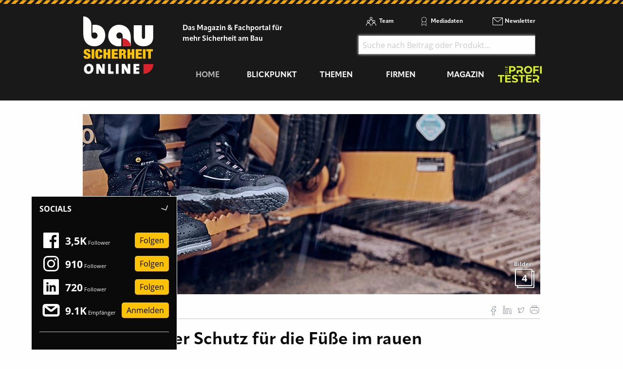

--- FILE ---
content_type: text/html; charset=utf-8
request_url: https://www.bausicherheit-online.de/d/elten-starker-schutz-fuer-die-fuesse-im-rauen-baustellenalltag/
body_size: 18996
content:
<!DOCTYPE html>
<html lang="de-DE">
<head>
    <meta charset="utf-8">

<!-- 
	This website is powered by TYPO3 - inspiring people to share!
	TYPO3 is a free open source Content Management Framework initially created by Kasper Skaarhoj and licensed under GNU/GPL.
	TYPO3 is copyright 1998-2026 of Kasper Skaarhoj. Extensions are copyright of their respective owners.
	Information and contribution at https://typo3.org/
-->

<link rel="icon" href="/_assets/f5bed7a76061c9f1270292ffa4dcd8b8/img/favicons/favicon-32x32.png" type="image/png">
<title>bausicherheit-online.de: Elten: Starker Schutz für die Füße im rauen Baustellenalltag</title>
<meta name="generator" content="TYPO3 CMS">
<meta name="description" content="Wer im Baubereich tätig ist, muss zu jeder Jahreszeit und bei jedem Wetter seiner Tätigkeit unter freiem Himmel nachgehen. Beschäftigte benötigen Fuss-Schutz, der sie vor den Gefahren auf einer Baustelle schützt und frostigen Temperaturen sowie nassen Witterungsverhältnissen trotzt. Zudem muss er mit Stahlkappe und Durchtritthemmung vor den Verletzungsrisiken auf dem Bau – wie herunterfallenden Balken oder spitzen Nägeln auf dem Boden – schützen. Genauso wichtig ist der Tragekomfort der Schuhe: Hersteller entwickeln dazu Modelle, die sich genau der Fußform des Trägers anpassen für einen optimalen Sitz. Inzwischen gibt es auch immer mehr Modelle, die der Anatomie von Damenfüßen gerecht werden, um Schutz und ein gleichzeitig bequemes Tragegefühl zu bieten.">
<meta name="keywords" content="Elten GmbH">
<meta property="og:title" content="Elten: Starker Schutz für die Füße im rauen Baustellenalltag">
<meta property="og:type" content="article">
<meta property="og:url" content="https://www.bausicherheit-online.de/d/elten-starker-schutz-fuer-die-fuesse-im-rauen-baustellenalltag/">
<meta property="og:site_name" content="Bausicherheit-online.de - Das Magazin &amp; Fachportal für mehr Sicherheit am Bau">
<meta property="og:image" content="https://www.bausicherheit-online.de/fileadmin/redakteur/Newsmaterial/2019/29102019elton_slider.jpg">
<meta property="og:image:width" content="965">
<meta property="og:image:height" content="380">
<meta property="og:description" content="Wer im Baubereich tätig ist, muss zu jeder Jahreszeit und bei jedem Wetter seiner Tätigkeit unter freiem Himmel nachgehen. Beschäftigte benötigen Fuss-Schutz, der sie vor den Gefahren auf einer Baustelle schützt und frostigen Temperaturen sowie nassen Witterungsverhältnissen trotzt. Zudem muss er mit Stahlkappe und Durchtritthemmung vor den Verletzungsrisiken auf dem Bau – wie herunterfallenden Balken oder spitzen Nägeln auf dem Boden – schützen. Genauso wichtig ist der Tragekomfort der Schuhe: Hersteller entwickeln dazu Modelle, die sich genau der Fußform des Trägers anpassen für einen optimalen Sitz. Inzwischen gibt es auch immer mehr Modelle, die der Anatomie von Damenfüßen gerecht werden, um Schutz und ein gleichzeitig bequemes Tragegefühl zu bieten.">


<link rel="stylesheet" href="/typo3temp/assets/compressed/merged-115bcef19000ca88b3fd86e0fc49d09e-291a072036675a8d347242290b1bdb7b.css.gz?1769057483" media="all">







<script data-cmp-ab="1">
    window.cmp_block_ignoredomains = ["cdn.adspirit.de", "kanatmedia.adspirit.de", "data-a69d61e039.bausicherheit-online.de"];
</script>
<script type="text/javascript" data-cmp-ab="1" src="https://cdn.consentmanager.net/delivery/autoblocking/2a5c1cf9e67d.js" data-cmp-host="b.delivery.consentmanager.net" data-cmp-cdn="cdn.consentmanager.net" data-cmp-codesrc="1"></script>

<meta name="viewport" content="width=device-width, minimum-scale=0.5, maximum-scale=1.0, user-scalable=no" />
<meta name="apple-mobile-web-app-capable" content="yes" />

<link rel="apple-touch-icon" sizes="180x180" href="/_assets/f5bed7a76061c9f1270292ffa4dcd8b8/img/favicons/apple-touch-icon.png">
<link rel="icon" type="image/png" sizes="32x32" href="/_assets/f5bed7a76061c9f1270292ffa4dcd8b8/img/favicons/favicon-32x32.png">
<link rel="icon" type="image/png" sizes="16x16" href="/_assets/f5bed7a76061c9f1270292ffa4dcd8b8/img/favicons/favicon-16x16.png">
<link rel="manifest" href="/_assets/f5bed7a76061c9f1270292ffa4dcd8b8/img/favicons/site.webmanifest">
<link rel="mask-icon" href="/_assets/f5bed7a76061c9f1270292ffa4dcd8b8/img/favicons/safari-pinned-tab.svg" color="#5bbad5">
<meta name="msapplication-TileColor" content="#da532c">
<meta name="theme-color" content="#ffffff">


    

            <a id="c5316"></a>
            
            
            
                



            
            
            

    <!-- Google Tag Manager -->
<script>(function(w,d,s,l,i){w[l]=w[l]||[];w[l].push({'gtm.start':
new Date().getTime(),event:'gtm.js'});var f=d.getElementsByTagName(s)[0],
j=d.createElement(s),dl=l!='dataLayer'?'&l='+l:'';j.async=true;j.src=
'https://www.googletagmanager.com/gtm.js?id='+i+dl;f.parentNode.insertBefore(j,f);
})(window,document,'script','dataLayer','GTM-WFC9XXV');</script>
<!-- End Google Tag Manager -->


            
                



            
            
                



            
            

        


    

            <a id="c5246"></a>
            
            
            
                



            
            
            

    <!-- begin preload of IOM web manager -->
<link rel='preload' href='//data-a69d61e039.bausicherheit-online.de/iomm/latest/manager/base/es6/bundle.js' as='script' id='IOMmBundle'>
<link rel='preload' href='//data-a69d61e039.bausicherheit-online.de/iomm/latest/bootstrap/loader.js' as='script'>
<!-- end preload of IOM web manager -->
<!-- begin loading of IOMm bootstrap code -->
<script type='text/javascript' src="//data-a69d61e039.bausicherheit-online.de/iomm/latest/bootstrap/loader.js" data-cmp-ab="2"></script>
<!-- end loading of IOMm bootstrap code -->


            
                



            
            
                



            
            

        


    

            <a id="c5406"></a>
            
            
            
                



            
            
            

    <script async id="ebx" src="//applets.ebxcdn.com/ebx.js"></script>


            
                



            
            
                



            
            

        


<link rel="canonical" href="https://www.bausicherheit-online.de/d/elten-starker-schutz-fuer-die-fuesse-im-rauen-baustellenalltag/">

</head>
<body>
<div class="off-canvas-wrapper">
    <div class="off-canvas-content" data-off-canvas-content>
        <header class="mobileheader hide-for-large">
    <ul class="simple menu align-center">
        <li><a class="search" href="/suche/">Suche</a></li>
        <li><a class="events" href="/themen/news/messen-und-veranstaltungen/">Messen</a></li>
        <li><a class="newsletter" href="/newsletter-anmeldung-aktuell-informiert/">Newsletter</a></li>
    </ul>
</header>
<header class="page-header page341">
    <div class="fixed-header">
        <div class="grid-container shape">
            <div class="grid-x">
                <div class="cell shrink large-auto">
                    <a class="logo" href="/">
                        <img src="/_assets/f5bed7a76061c9f1270292ffa4dcd8b8/img/bausicherheit-online-logo.svg" width="121" height="100" alt="">
                    </a>
                </div>
                <div class="cell auto large-9">
                    <div class="navwrap">
                        <div class="grid-container">
                            <div class="grid-x">
                                <div class="cell large-5">
                                    <div class="slogan">
                                        Das Magazin &amp; Fachportal f&uuml;r <br>
                                        mehr Sicherheit am Bau
                                    </div>
                                </div>
                                <div class="cell large-7 show-for-large">
                                    <div class="meta-search">
                                        


    <nav class="meta">
        <ul class="menu">
            
                <li class="menu-item-311 ">
                    

<a href="/team/" title="Team"><span>Team</span></a>


                </li>
            
                <li class="menu-item-312 ">
                    

<a href="/mediadaten/" title="Mediadaten"><span>Mediadaten</span></a>


                </li>
            
                <li class="menu-item-406 ">
                    

<a href="/newsletter-anmeldung-aktuell-informiert/" title="Newsletter"><span>Newsletter</span></a>


                </li>
            
        </ul>
    </nav>



                                        <div class="header-search-suggest align-right">
                                            <div class="grid-container full">
                                                <div class="grid-x">
                                                    <div class="cell">
                                                        <div class="closeform">&times;</div>
                                                        <form method="get" id="tx-solr-search-form-pi-results-top" action="/suche/" data-suggest="/suche?type=7384" data-suggest-header="Top Treffer" accept-charset="utf-8">
                                                            <input type="text" name="tx_solr[q]" value="" class="tx-solr-q js-solr-q tx-solr-suggest tx-solr-suggest-focus form-control" placeholder="Suche nach Beitrag oder Produkt..." autocomplete="off">
                                                        </form>
                                                    </div>
                                                </div>
                                            </div>
                                        </div>
                                    </div>
                                </div>
                            </div>
                        </div>
                        


    <div class="grid-container hide-for-small-only hide-for-medium-only">
        <div class="grid-x">
            <div class="cell large-12">
                <nav class="main">
                    <ul class="menu expanded menu-header">
                        
                            
                            
                            
                                
                            
                            
                            <li class="menu-item menu-item-561 active " data-activate="561">
                                

<a href="/" title="Home"><span>Home</span></a>


                            </li>
                        
                            
                            
                            
                            
                                
                            
                            <li class="menu-item menu-item-415  has-children" data-activate="415">
                                

<a href="/blickpunkt/" title="Blickpunkt"><span>Blickpunkt</span></a>


                            </li>
                        
                            
                            
                            
                            
                                
                            
                            <li class="menu-item menu-item-305  has-children" data-activate="305">
                                

<a href="/themen/" title="Themen"><span>Themen</span></a>


                            </li>
                        
                            
                            
                            
                            
                                
                            
                            <li class="menu-item menu-item-307  has-children" data-activate="307">
                                

<a href="/firmen/hersteller-haendler-vermieter/" title="Firmen"><span>Firmen</span></a>


                            </li>
                        
                            
                            
                            
                            
                                
                            
                            <li class="menu-item menu-item-308  has-children" data-activate="308">
                                

<a href="/magazin/" title="Magazin"><span>Magazin</span></a>


                            </li>
                        
                            
                            
                            
                            
                            <li class="menu-item menu-item-583  " data-activate="583">
                                

<a href="https://www.dieprofitester.de/" title="dieProfitester"><span>dieProfitester</span></a>


                            </li>
                        
                        <li class="contact-icons">
                        </li>
                        <li class="more-icons">
                            <a href="#top" class="search-icon"><span>Suche</span></a>
                        </li>
                    </ul>
                </nav>
            </div>
        </div>
    </div>
    <nav class="megasub">
        
            
        
            
                
    
    
        
        
        
    
    
    
    
    
    
    

    
        <div class="submenu submenu415">
            <div class="grid-container">
                <div class="grid-x grid-margin-x">
                    <div class="cell medium-4">
                        <ul class="vertical menu">
                            
                                
                                

                                
                                    
                                
                                
                                
                                <li class="sub-menu-item sub-menu-item-354 " data-url="/blickpunkt/megamenue-news-blickpunkt/?tx_news_pi1%5BoverwriteDemand%5D%5Bcategories%5D=65&amp;type=194194194&amp;cHash=cd91f982b2c7e880df88013e7f9a3a63" data-uid="354">
                                    

<a href="/themen/news/top-news/" title="Top-News"><span>Top-News</span></a>


                                    
                                </li>
                            
                                
                                

                                
                                    
                                
                                
                                
                                <li class="sub-menu-item sub-menu-item-321 " data-url="/blickpunkt/megamenue-news-blickpunkt/?tx_news_pi1%5BoverwriteDemand%5D%5Bcategories%5D=53&amp;type=194194194&amp;cHash=74c28c990497000b6a5ef630012c3b9a" data-uid="321">
                                    

<a href="/themen/news/titelstory/" title="Titelstory"><span>Titelstory</span></a>


                                    
                                </li>
                            
                                
                                

                                
                                    
                                
                                
                                
                                <li class="sub-menu-item sub-menu-item-414 " data-url="/blickpunkt/megamenue-news-blickpunkt/?tx_news_pi1%5BoverwriteDemand%5D%5Bcategories%5D=55&amp;type=194194194&amp;cHash=021dffb6301544b688dfd72dd5c02d74" data-uid="414">
                                    

<a href="/themen/news/blickpunkt/" title="Blickpunkt"><span>Blickpunkt</span></a>


                                    
                                </li>
                            
                                
                                

                                
                                    
                                
                                
                                
                                <li class="sub-menu-item sub-menu-item-338 " data-url="/blickpunkt/megamenue-news-blickpunkt/?tx_news_pi1%5BoverwriteDemand%5D%5Bcategories%5D=59&amp;type=194194194&amp;cHash=2cbeb34d75f85d6d23bd128d9f587ef1" data-uid="338">
                                    

<a href="/themen/news/allgemein-aktuelles/" title="Allgemein - Aktuelles"><span>Allgemein - Aktuelles</span></a>


                                    
                                </li>
                            
                                
                                

                                
                                    
                                
                                
                                
                                <li class="sub-menu-item sub-menu-item-449 " data-url="/blickpunkt/megamenue-news-blickpunkt/?tx_news_pi1%5BoverwriteDemand%5D%5Bcategories%5D=60&amp;type=194194194&amp;cHash=e090a1049eb00b76808c9c60a6238ca5" data-uid="449">
                                    

<a href="/themen/news/namen-und-neuigkeiten/" title="Namen und Neuigkeiten"><span>Namen und Neuigkeiten</span></a>


                                    
                                </li>
                            
                                
                                

                                
                                    
                                
                                
                                
                                <li class="sub-menu-item sub-menu-item-340 " data-url="/blickpunkt/megamenue-news-blickpunkt/?tx_news_pi1%5BoverwriteDemand%5D%5Bcategories%5D=61&amp;type=194194194&amp;cHash=551ed00b52c24c4fabeeb21058176efb" data-uid="340">
                                    

<a href="/themen/news/messen-seminare-termine/" title="Messen, Seminare, Termine"><span>Messen, Seminare, Termine</span></a>


                                    
                                </li>
                            
                        </ul>
                        <div class="grid-container">
                            <div class="grid-x">
                                <div class="cell medium-6">
                                    <div class="overview">
                                        <a href="/blickpunkt/" title="Blickpunkt"><span>zur &Uuml;bersicht</span></a>
                                    </div>
                                </div>
                                <div class="cell medium-6">
                                    <div class="navicon"></div>
                                </div>
                            </div>
                        </div>
                        
                    </div>
                    <div class="cell auto">
                        <div class="newsholder loader" data-url="/blickpunkt/megamenue-news-blickpunkt?type=194194194">
                        </div>
                    </div>
                </div>
            </div>
        </div>
    
    

            
        
            
                
    
    
    
    
        
        
        
    
    
    
    
    

    
        <div class="submenu submenu305">
            <div class="grid-container">
                <div class="grid-x grid-margin-x">
                    <div class="cell medium-7">
                        <ul class="vertical menu">
                            
                                
                                

                                
                                    
                                
                                
                                
                                <li class="sub-menu-item sub-menu-item-485 " data-url="/blickpunkt/megamenue-news-blickpunkt-1/?tx_news_pi1%5BoverwriteDemand%5D%5Bcategories%5D=57&amp;type=194194194&amp;cHash=8cde3cc7a430fee9d4518dd175884e29" data-uid="485">
                                    

<a href="/themen/themen-gesamtuebersicht/persoenlicher-schutz/" title="Pers&ouml;nlicher Schutz"><span>Pers&ouml;nlicher Schutz</span></a>


                                    
                                </li>
                            
                                
                                

                                
                                    
                                
                                
                                
                                <li class="sub-menu-item sub-menu-item-481 " data-url="/blickpunkt/megamenue-news-blickpunkt-1/?tx_news_pi1%5BoverwriteDemand%5D%5Bcategories%5D=58&amp;type=194194194&amp;cHash=465bb9fe9bba37e94ca827f9164df302" data-uid="481">
                                    

<a href="/themen/themen-gesamtuebersicht/baustellen-sicherheit/" title="Baustellen-Sicherheit"><span>Baustellen-Sicherheit</span></a>


                                    
                                </li>
                            
                                
                                

                                
                                    
                                
                                
                                
                                <li class="sub-menu-item sub-menu-item-483 " data-url="/blickpunkt/megamenue-news-blickpunkt-1/?tx_news_pi1%5BoverwriteDemand%5D%5Bcategories%5D=62&amp;type=194194194&amp;cHash=6184337e5bfdb90f708cb2477a8b2fee" data-uid="483">
                                    

<a href="/themen/themen-gesamtuebersicht/fahrzeug-sicherheit/" title="Fahrzeug-Sicherheit"><span>Fahrzeug-Sicherheit</span></a>


                                    
                                </li>
                            
                                
                                

                                
                                    
                                
                                
                                
                                <li class="sub-menu-item sub-menu-item-461 " data-url="/blickpunkt/megamenue-news-blickpunkt-1/?tx_news_pi1%5BoverwriteDemand%5D%5Bcategories%5D=64&amp;type=194194194&amp;cHash=da530b35b2a0e4af71300f19b743cbad" data-uid="461">
                                    

<a href="/themen/themen-gesamtuebersicht/kommunikation-information/" title="Kommunikation, Information"><span>Kommunikation, Information</span></a>


                                    
                                </li>
                            
                                
                                

                                
                                    
                                
                                
                                
                                <li class="sub-menu-item sub-menu-item-497 " data-url="/blickpunkt/megamenue-news-blickpunkt-1/?tx_news_pi1%5BoverwriteDemand%5D%5Bcategories%5D=67&amp;type=194194194&amp;cHash=564a4bd7dc45cc4d42e310a8e9ae0151" data-uid="497">
                                    

<a href="/themen/themen-gesamtuebersicht/workwear/" title="Workwear"><span>Workwear</span></a>


                                    
                                </li>
                            
                        </ul>
                        <div class="grid-container">
                            <div class="grid-x">
                                <div class="cell medium-6">
                                    <div class="overview">
                                        <a href="/themen/" title="Themen"><span>zur &Uuml;bersicht</span></a>
                                    </div>
                                </div>
                                <div class="cell medium-6">
                                    <div class="navicon"></div>
                                </div>
                            </div>
                        </div>
                        
                    </div>
                    <div class="cell auto">
                        <div class="newsholder loader" data-url="/blickpunkt/megamenue-news-blickpunkt-1?type=194194194">
                        </div>
                    </div>
                </div>
            </div>
        </div>
    
    

            
        
            
                
    
    
    
    
    
    
        
        
    
    
    

    
    
        <div class="submenu submenu307">
            <div class="grid-container">
                <div class="grid-x grid-margin-x">
                    <div class="cell medium-12">
                        <ul class="menu">
                            
                                
                                
                                
                                <li class="sub-menu-item sub-menu-item-325 ">
                                    

<a href="/firmen/hersteller-haendler-vermieter/" title="Hersteller, H&auml;ndler, Vermieter"><span>Hersteller, H&auml;ndler, Vermieter</span></a>


                                </li>
                            
                                
                                
                                
                                <li class="sub-menu-item sub-menu-item-323 ">
                                    

<a href="/firmen/messen-seminare-schulungen/" title="Messen, Seminare, Schulungen"><span>Messen, Seminare, Schulungen</span></a>


                                </li>
                            
                                
                                
                                
                                <li class="sub-menu-item sub-menu-item-327 ">
                                    

<a href="/firmen/verbaende-genossenschaften/" title="Verb&auml;nde, Genossenschaften"><span>Verb&auml;nde, Genossenschaften</span></a>


                                </li>
                            
                        </ul>
                    </div>
                </div>
            </div>
        </div>
    

            
        
            
                
    
    
    
    
    
    
    
    
        
        
    

    
    
        <div class="submenu submenu308">
            <div class="grid-container">
                <div class="grid-x grid-margin-x">
                    <div class="cell medium-12">
                        <ul class="menu">
                            
                                
                                
                                
                                <li class="sub-menu-item sub-menu-item-582 ">
                                    

<a href="/magazin/" title="Jahr 2025"><span>Jahr 2025</span></a>


                                </li>
                            
                                
                                
                                
                                <li class="sub-menu-item sub-menu-item-581 ">
                                    

<a href="/magazin/jahr-2024/" title="Jahr 2024"><span>Jahr 2024</span></a>


                                </li>
                            
                                
                                
                                
                                <li class="sub-menu-item sub-menu-item-575 ">
                                    

<a href="/magazin/jahr-2023/" title="Jahr 2023"><span>Jahr 2023</span></a>


                                </li>
                            
                                
                                
                                
                                <li class="sub-menu-item sub-menu-item-568 ">
                                    

<a href="/magazin/jahr-2022/" title="Jahr 2022"><span>Jahr 2022</span></a>


                                </li>
                            
                                
                                
                                
                                <li class="sub-menu-item sub-menu-item-528 ">
                                    

<a href="/magazin/jahr-2021/" title="Jahr 2021"><span>Jahr 2021</span></a>


                                </li>
                            
                                
                                
                                
                                <li class="sub-menu-item sub-menu-item-519 ">
                                    

<a href="/magazin/jahr-2020/" title="Jahr 2020"><span>Jahr 2020</span></a>


                                </li>
                            
                                
                                
                                
                                <li class="sub-menu-item sub-menu-item-496 ">
                                    

<a href="/magazin/jahr-2019/" title="Jahr 2019"><span>Jahr 2019</span></a>


                                </li>
                            
                                
                                
                                
                                <li class="sub-menu-item sub-menu-item-494 ">
                                    

<a href="/magazin/jahr-2018/" title="Jahr 2018"><span>Jahr 2018</span></a>


                                </li>
                            
                                
                                
                                
                                <li class="sub-menu-item sub-menu-item-498 ">
                                    

<a href="/magazin/kostenfreies-heft/" title="kostenfreies Heft"><span>kostenfreies Heft</span></a>


                                </li>
                            
                                
                                
                                
                                <li class="sub-menu-item sub-menu-item-560 ">
                                    

<a href="/magazin/sonderveroeffentlichungen/" title="Sonderver&ouml;ffentlichungen"><span>Sonderver&ouml;ffentlichungen</span></a>


                                </li>
                            
                        </ul>
                    </div>
                </div>
            </div>
        </div>
    

            
        
            
        
    </nav>





                    </div>
                </div>
                <div class="cell shrink hide-for-large">
                    <div class="hamburger" data-toggle="offCanvas">
                        <span>Navigation &ouml;ffnen</span>
                    </div>
                </div>
            </div>
        </div>
    </div>
</header>

        <div class="content page341  ">
            
            <!--TYPO3SEARCH_begin-->
            
    

            <div id="c4972" class="frame frame-default frame-type-html frame-layout-0">
                
                
                    



                
                
                

    <div class="asm skyscraper shadow">
<ins class="asm_async_creative" style=" width:160px; text-align:left; text-decoration:none;" data-asm-cdn="cdn.adspirit.de" data-asm-host="kanatmedia.adspirit.de" data-asm-params="pid=492"></ins>
<ins class="asm_async_creative" style=" width:160px; text-align:left; text-decoration:none;" data-asm-cdn="cdn.adspirit.de" data-asm-host="kanatmedia.adspirit.de" data-asm-params="pid=493"></ins>
<ins class="asm_async_creative" style=" width:160px; text-align:left; text-decoration:none;" data-asm-cdn="cdn.adspirit.de" data-asm-host="kanatmedia.adspirit.de" data-asm-params="pid=494"></ins>
<ins class="asm_async_creative" style=" width:160px; text-align:left; text-decoration:none;" data-asm-cdn="cdn.adspirit.de" data-asm-host="kanatmedia.adspirit.de" data-asm-params="pid=495"></ins>
<ins class="asm_async_creative" style=" width:160px; text-align:left; text-decoration:none;" data-asm-cdn="cdn.adspirit.de" data-asm-host="kanatmedia.adspirit.de" data-asm-params="pid=496"></ins>
<ins class="asm_async_creative" style=" width:160px; text-align:left; text-decoration:none;" data-asm-cdn="cdn.adspirit.de" data-asm-host="kanatmedia.adspirit.de" data-asm-params="pid=497"></ins>
</div>



                
                    



                
                
                    



                
            </div>

        


    

            <div id="c2938" class="frame frame-default frame-type-news_newsdetail frame-layout-0">
                
                
                    



                
                
                    



                
                

    
    



<div class="news news-single">
	<div class="article" itemscope="itemscope" itemtype="http://schema.org/Article">
		
	
            <div class="grid-container full">
                <div class="grid-x grid-margin-x">
                    <div class="cell">
                        


	<!-- media files -->
	<div class="news-img-wrap">
        <div class="mg p gallery">
            
                
                    
                            <div class="hero-img">
                                <a href="/fileadmin/redakteur/Newsmaterial/2019/29102019elton_slider.jpg" title="" class="lightbox">
                                    <img src="/fileadmin/_processed_/5/2/csm_29102019elton_slider_e88604dd1d.jpg" width="940" height="371" alt="">
                                    <div class="imagecounter">
                                        <span class="text">Bilder</span>
                                        <span class="count">4</span>
                                    </div>
                                </a>
                            </div>
                        
                
                
                
                
    		
                
                    
                            <a href="/fileadmin/redakteur/Newsmaterial/2019/29102019elton_01.jpg" title="Die unterschiedlichen Passformen der 2. Ergo-Active-Generation passen sich jeder Fu&szlig;form an. Diesen Tragekomfort bietet auch der &raquo;Matthew Pro GTX&laquo;." class="hiddenlink lightbox">
                                1 
                            </a>
                        
                
                
                
                
    		
                
                    
                            <a href="/fileadmin/redakteur/Newsmaterial/2019/29102019elton_02.jpg" title="Robusten Schutz auch bei widrigen Witterungsverh&auml;ltnissen  bietet der &raquo;Renegade Work GTX red Mid S3 CI&laquo; von Elten." class="hiddenlink lightbox">
                                2 
                            </a>
                        
                
                
                
                
    		
                
                    
                            <a href="/fileadmin/redakteur/Newsmaterial/2019/29102019elton_03.jpg" title="Nimmt den Damenfu&szlig; ins Visier: Der Stiefel &raquo;Lena black-blue Mid&laquo; aus der Serie &raquo;Trekking Lady&laquo; wurde speziell f&uuml;r Frauen konzipiert." class="hiddenlink lightbox">
                                3 
                            </a>
                        
                
                
                
                
    		
            
        </div>
	</div>


                        <div class="catandshare grid-container full">
                            <div class="grid-x">
                                <div class="cell small-8 medium-9">
                                    
                                        <div class="categories">
                                            
                                                <span>
                                                
                                                    Top-News
                                                
                                                </span>
                                            
                                                <span>
                                                
                                                    Titelstory
                                                
                                                </span>
                                            
                                        </div>
                                    
                                </div>
                                <div class="cell small-4 medium-3 text-right">
                                    

<div class="news-social detail top">
    <a href="http://www.facebook.com/sharer.php?u=https%3A%2F%2Fwww.bausicherheit-online.de%2Fd%2Felten-starker-schutz-fuer-die-fuesse-im-rauen-baustellenalltag%2F" class="fb" target="_blank">
        <span>Auf Facebook teilen</span>
    </a>
    <a href="https://www.linkedin.com/shareArticle?mini=true&url=https%3A%2F%2Fwww.bausicherheit-online.de%2Fd%2Felten-starker-schutz-fuer-die-fuesse-im-rauen-baustellenalltag%2F&title=" class="linkedin" target="_blank">
        <span>Auf LinkedIn teilen</span>
    </a>
    <a href="https://twitter.com/intent/tweet?text=%20-%20https%3A%2F%2Fwww.bausicherheit-online.de%2Fd%2Felten-starker-schutz-fuer-die-fuesse-im-rauen-baustellenalltag%2F" class="tw" target="_blank">
        <span>Auf Twitter teilen</span>
    </a>
    <a href="javascript:window.print()" class="print">
        <span>drucken</span>
    </a>
</div>
                                </div>
                            </div>
                        </div>
                        
                        <div class="header">
                            <h1 itemprop="headline">
                                
                                Elten: Starker Schutz f&uuml;r die F&uuml;&szlig;e im rauen Baustellenalltag
                                <span class="news-list-date">
                                    <time itemprop="datePublished" datetime="2019-10-29">
                                        29. Oktober 2019
                                    </time>
                                </span>
                            </h1>
                        </div>
                        
                            <div class="teaser-text" itemprop="description">
                                <p>Wer im Baubereich t&auml;tig ist, muss zu jeder Jahreszeit und bei jedem Wetter seiner T&auml;tigkeit unter freiem Himmel nachgehen. Besch&auml;ftigte ben&ouml;tigen Fuss-<a href="/themen/themen-gesamtuebersicht/persoenlicher-schutz/" title="Schutz" class="dpnglossary link">Schutz</a>, der sie vor den Gefahren auf einer Baustelle sch&uuml;tzt und frostigen Temperaturen sowie nassen Witterungsverh&auml;ltnissen trotzt. Zudem muss er mit Stahlkappe und Durchtritthemmung vor den Verletzungsrisiken auf dem Bau &ndash; wie herunterfallenden Balken oder spitzen N&auml;geln auf dem Boden &ndash; sch&uuml;tzen. Genauso wichtig ist der Tragekomfort der Schuhe: Hersteller entwickeln dazu Modelle, die sich genau der Fu&szlig;form des Tr&auml;gers anpassen f&uuml;r einen optimalen Sitz. Inzwischen gibt es auch immer mehr Modelle, die der Anatomie von Damenf&uuml;&szlig;en gerecht werden, um <a href="/themen/themen-gesamtuebersicht/persoenlicher-schutz/" title="Schutz" class="dpnglossary link">Schutz</a> und ein gleichzeitig bequemes Tragegef&uuml;hl zu bieten.</p>
                            </div>
                        
                        <div class="readingtimeAndImagesource">
                            
                            
                            Lesedauer: <span class="readingtime"></span> min
                            
                        </div>
                        
                        <div class="news-body" itemprop="articleBody">
                            <p>Kan&auml;le bauen, Gruben ausheben, felsige B&ouml;den bewegen: Der Arbeitsalltag auf dem Bau kann mitunter sehr rau sein. Besch&auml;ftigte m&uuml;ssen hart im Nehmen sein. Vor allen Dingen m&uuml;ssen sie gut gesch&uuml;tzt sein, denn die Arbeit mit schwerem Material, Baufahrzeugen und gro&szlig;en Antrieben ist gef&auml;hrlich und f&uuml;hrt zu einem hohen Verletzungsrisiko an jedem Tag auf der Baustelle. Von dieser Gefahr sind speziell die F&uuml;&szlig;e betroffen: Denn wenn diese unter das Material, Reifen oder zwischen Maschinen geraten, drohen schmerzhafte Quetschungen.</p>
<p><strong>Auf Baustellen lauern zahlreiche Verletzungsgefahren</strong></p>
<p>Eine permanente Gefahr f&uuml;r die Besch&auml;ftigten auf der Baustelle stellen auf dem Boden liegende scharfkantige oder spitze Gegenst&auml;nde wie Dr&auml;hte oder N&auml;gel dar. Schweres Werkzeug, Steine, Ziegel oder Holzbalken k&ouml;nnen zudem auf den Fu&szlig; fallen. Also ben&ouml;tigen die Mitarbeiter Sicherheitsschuhe, die genauso hart im Nehmen sind wie sie selbst und sich den rauen Bedingungen auf der Baustelle anpassen. Zum zuverl&auml;ssigen <a href="/themen/themen-gesamtuebersicht/persoenlicher-schutz/" title="Schutz" class="dpnglossary link">Schutz</a> vor Verletzungen verf&uuml;gen Sicherheitsschuhe der Schutzklasse S3 &uuml;ber Zehenschutzkappen, durchtritthemmende Zwischensohlen oder eine rutschhemmende Profilsohle, die dem Tr&auml;ger zus&auml;tzlichen Halt gew&auml;hrt. Dieser ist besonders auf den unebenen B&ouml;den auf Baustellen von Vorteil, wo es durch N&auml;sse zudem rutschig werden kann.</p>
<p><strong>Einsatz in einer Vielzahl verschiedener Umgebungen</strong></p>
<p>Baumaterialien wie Schutt, Ger&ouml;ll oder Beton beanspruchen das Schuhwerk ebenso wie Wind und Wetter bei T&auml;tigkeiten im Au&szlig;enbereich. Hier eignen sich Modelle mit hydrophobierten und rei&szlig;festen Obermaterialien wie Nubukleder und Cordura, die die Schuhe wasserabweisend und widerstandsf&auml;hig machen.</p>
<p>Zus&auml;tzlichen <a href="/themen/themen-gesamtuebersicht/persoenlicher-schutz/" title="Schutz" class="dpnglossary link">Schutz</a> vor Wind und Wasser bietet &uuml;berdies eine Gore-Tex-Membran. Sie sorgt f&uuml;r eine hohe Atmungsaktivit&auml;t, denn Wasserdampf kann durch die Membran aus dem Schuh entweichen, w&auml;hrend von au&szlig;en keine N&auml;sse eintreten kann. Sie h&auml;lt die F&uuml;&szlig;e trocken und reguliert das Schuhklima &ndash; und macht Sicherheitsschuhe zu wahren Outdoor-Spezialisten. Um auch im Winter ausreichend vor der K&auml;lte bei Arbeiten im Freien gesch&uuml;tzt zu sein, sind Sicherheitsschuhe idealerweise mit CI-K&auml;lteisolierung ausgestattet. Diese Eigenschaften verbindet der niederrheinische Sicherheitsschuhhersteller Elten etwa in seinen Schuhen &raquo;Renegade Work Pro GTX red Mid S3 CI&laquo; und &raquo;Leandro Work Pro GTX Mid S3 CI&laquo; aus der &raquo;Lowa Work Collection&laquo;. Wie alle anderen Modelle der Serie sind sie nach EN ISO 20345 zertifiziert.</p>
<p><strong>Tragekomfort f&uuml;r mehr Sicherheit</strong></p>
<p>Sicherheitsschuhe sollen nicht nur sch&uuml;tzen, sondern auch bequem sein. Inzwischen ist Tragekomfort mehr als nur ein w&uuml;nschenswerter Zusatz. Er ist sogar Voraussetzung: Denn wenn ein Schuh beim Tragen schmerzt oder nicht richtig sitzt, verzichten Besch&auml;ftigte freiwillig darauf &ndash; und damit auf ihre <a href="/themen/themen-gesamtuebersicht/baustellen-sicherheit/" title="Sicherheit" class="dpnglossary link">Sicherheit</a>. Deswegen m&uuml;ssen Schuhe optimal passen und der individuellen Fu&szlig;form gerecht werden. Hersteller nehmen die Bedeutung des Tragekomforts sehr ernst und setzen in ihren Modellen auf Details wie ergonomische Drehpunkte zur Sto&szlig;absorption und Reduzierung von Reibungswiderst&auml;nden. Damit sind auch der &raquo;Matthew Pro GTX&laquo; und der &raquo;Mason Pro GTX&laquo; aus der erweiterten &raquo;Ergo-Active&laquo;-Generation von Elten ausgestattet: Die Reihe wurde auf Basis einer dynamischen Fu&szlig;vermessung gefertigt.</p>
<p>Zuvor hatten statische Messungen gezeigt, dass es drei unterschiedliche Fu&szlig;typen (kr&auml;ftig, normal und schmal) gibt. Die passend dazu entwickelten Leisten &ndash; drei Varianten pro Gr&ouml;&szlig;e &ndash; wurden nun f&uuml;r noch mehr Tragekomfort modifiziert: Gemeinsam mit Prof. Dr. Grau (Universit&auml;t T&uuml;bingen/G&ouml;teborg) hat Elten dazu F&uuml;&szlig;e in Bewegung analysiert.</p>
<hr>
<p>Entscheidende Messgr&ouml;&szlig;en waren etwa Breiten- und L&auml;ngenma&szlig;e bei Mittelfu&szlig;, Ferse und Ballen. Das Ergebnis: Die Modelle k&ouml;nnen sich an bestimmten Stellen weiten, an anderen mehr Halt geben. Die Sohle passt sich der nat&uuml;rlichen Fu&szlig;-Abrollbewegung an. So dr&uuml;ckt und zwickt nichts mehr, der Schuh sitzt angenehm am Fu&szlig; und unterst&uuml;tzt die Bewegungsabl&auml;ufe. Neben dem Tragekomfort bleibt der <a href="/themen/themen-gesamtuebersicht/persoenlicher-schutz/" title="Schutz" class="dpnglossary link">Schutz</a> aber nicht auf der Strecke: Die beiden S3-Modelle, jeweils als Halbschuh oder Stiefel erh&auml;ltlich, bewahren mit Stahlkappe und Durchtritthemmung vor den &auml;rgsten Verletzungen. Zudem macht ihre Gore-Tex-Membran sie robust beim Einsatz in jeder Witterung, sodass die Besch&auml;ftigten auch im tiefsten Winter angenehm warme und trockene F&uuml;&szlig;e behalten.</p>
<p><strong>Zugeschnitten auf den Damenfu&szlig;</strong></p>
<p>Die Anatomie des M&auml;nner- und die des Frauenfu&szlig;es unterscheiden sich. Deswegen gibt es speziell auf die weibliche Fu&szlig;form zugeschnittene Sicherheitsschuhe, jedoch ist die Auswahl im Vergleich zu den Herrenschuhen geringer. Der Grund: Hersteller haben allzu oft die in vielen Arbeitsfeldern unterrepr&auml;sentierten Frauen nicht als Ziel- und Kundengruppe erkannt, und so gab es lange Zeit kaum Sicherheitsschuhe f&uuml;r Damen am Markt.</p>
<p>Inzwischen nehmen Hersteller den Damenfu&szlig;schutz immer mehr ins Visier und erweitern ihr Angebot an Modellen, die sich der weiblichen Fu&szlig;form anpassen &ndash; auch f&uuml;r handwerkliche Berufe. F&uuml;r ausreichend <a href="/themen/themen-gesamtuebersicht/persoenlicher-schutz/" title="Schutz" class="dpnglossary link">Schutz</a> bei den harten Eins&auml;tzen auf dem Bau und f&uuml;r ausreichend Tragekomfort verf&uuml;gen einige Damenmodelle neben Stahlkappe und Durchtritthemmung idealerweise &uuml;ber eine grobstollige PU/PU Laufsohle, die mit abgeschr&auml;gten Profilrippen f&uuml;r eine gute Rutschhemmung sorgt und mit S-linienf&ouml;rmiger Profilanordnung das leichte Abrollen des Fu&szlig;es unterst&uuml;tzt.</p>
<p>&Uuml;ber diese Eigenschaften verf&uuml;gt beispielsweise das Elten-Modell &raquo;Lena black-blue Mid&laquo; aus der Serie &raquo;Trekking Lady&laquo;. Mit seiner knallblauen Sohle ist der Sicherheitsstiefel zudem modisch chic und bringt Farbe in den Arbeitsalltag auf der Baustelle.&nbsp;&nbsp;&nbsp; J</p>
                            
                        </div>
                    </div>
                </div>
            </div>
            
            
            
            


    
    
        

    

           
            <div class="socialshare-bottom">
                <div class="grid-container">
                    <div class="grid-x grid-margin-x">
                        <div class="cell small-2">
                            <div class="news-single-backlink">
								
										<a href="javascript:window.history.back()">zur &Uuml;bersicht</a>
									
							</div>
                        </div>
                        <div class="cell small-8 text-center">
                            

<div class="news-social detail bottom">
    <a href="http://www.facebook.com/sharer.php?u=https%3A%2F%2Fwww.bausicherheit-online.de%2Fd%2Felten-starker-schutz-fuer-die-fuesse-im-rauen-baustellenalltag%2F" class="fb" target="_blank">
        <span>Auf Facebook teilen</span>
    </a>
    <a href="https://www.linkedin.com/shareArticle?mini=true&url=https%3A%2F%2Fwww.bausicherheit-online.de%2Fd%2Felten-starker-schutz-fuer-die-fuesse-im-rauen-baustellenalltag%2F&title=" class="linkedin" target="_blank">
        <span>Auf LinkedIn teilen</span>
    </a>
    <a href="https://twitter.com/intent/tweet?text=%20-%20https%3A%2F%2Fwww.bausicherheit-online.de%2Fd%2Felten-starker-schutz-fuer-die-fuesse-im-rauen-baustellenalltag%2F" class="tw" target="_blank">
        <span>Auf Twitter teilen</span>
    </a>
    <a href="javascript:window.print()" class="print">
        <span>drucken</span>
    </a>
</div>
                        </div>
                        <div class="cell small-2 text-right">
                            
								
									
										
											<div class="linknext">
												<a class="next" href="/d/altrex-sicheres-arbeiten-beginnt-bei-zuverlaessigem-steigmaterial/">
													n&auml;chster Artikel
												</a>
											</div>
										
									
								
							
                        </div>
                    </div>
                </div>
            </div>

            
                <div class="news-related">
    <div class="grid-container full">
        <div class="grid-x grid-margin-x">
            <div class="cell">
                <header>
                    <h4>Verwandte Artikel</h4>
                </header>
                <ul class="slick vertical">
                    
                        
                            <li>
                                <a title="AME: &raquo;EGOpro Safe Move&laquo; Warnsystem f&uuml;r die Baustelle" href="/d/ame-egopro-safe-move-warnsystem-fuer-die-baustelle/">
                                    
                                        <div class="related-img">
                                            <img src="/fileadmin/_processed_/0/f/csm_Advanced_pic-two_e3216d226e.jpg" width="400" height="285" alt="">
                                        </div>
                                    
                                    <h5>AME: &raquo;EGOpro Safe Move&laquo; Warnsystem f&uuml;r die Baustelle</h5>
                                    <p>zum Artikel</p>
                                </a>
                            </li>
                        
                    
                        
                            <li>
                                <a title="Elten: &raquo;Biomex Protection&laquo; &ndash; der Bodyguard der F&uuml;&szlig;e" href="/d/elten-biomex-protection-der-bodyguard-der-fuesse/">
                                    
                                        <div class="related-img">
                                            <img src="/fileadmin/_processed_/3/6/csm_Elten_765421_RENZO_BIOMEX_GTX_ESD_S3_CI_33-34_Kopie_3a2200924c.jpg" width="400" height="285" alt="">
                                        </div>
                                    
                                    <h5>Elten: &raquo;Biomex Protection&laquo; &ndash; der Bodyguard der F&uuml;&szlig;e</h5>
                                    <p>zum Artikel</p>
                                </a>
                            </li>
                        
                    
                        
                            <li>
                                <a title="Elten: &raquo;Der Fu&szlig; ist das Fundament des K&ouml;rpers&laquo;" href="/d/elten-der-fuss-ist-das-fundament-des-koerpers/">
                                    
                                        <div class="related-img">
                                            <img src="/fileadmin/_processed_/9/a/csm_Elten_Worauf_es_bei_orthopaedischem_Fussschutz_ankommt__weiss_Elten-Experte_Stefa..._a77bdf285d.jpg" width="400" height="285" alt="">
                                        </div>
                                    
                                    <h5>Elten: &raquo;Der Fu&szlig; ist das Fundament des K&ouml;rpers&laquo;</h5>
                                    <p>zum Artikel</p>
                                </a>
                            </li>
                        
                    
                        
                            <li>
                                <a title="Elten: Was Sicherheitsschuhe alles leisten m&uuml;ssen" href="/d/elten-was-sicherheitsschuhe-alles-leisten-muessen/">
                                    
                                        <div class="related-img">
                                            <img src="/fileadmin/_processed_/c/d/csm_Elten_Mit-den-Modellen-der-Serie-___Ergo-Active-2.0_---wie-hier-der-___Matthew-Mid-ESD-S3_---finden-Beschaeftigte-..._8190ceadc5.jpg" width="400" height="285" alt="">
                                        </div>
                                    
                                    <h5>Elten: Was Sicherheitsschuhe alles leisten m&uuml;ssen</h5>
                                    <p>zum Artikel</p>
                                </a>
                            </li>
                        
                    
                        
                            <li>
                                <a title="Elten: Sicher und komfortabel auf dem Bau unterwegs" href="/d/elten-sicher-und-komfortabel-auf-dem-bau-unterwegs/">
                                    
                                        <div class="related-img">
                                            <img src="/fileadmin/_processed_/0/a/csm_2406Elten_slider_ff133d6ac1.jpg" width="400" height="285" alt="">
                                        </div>
                                    
                                    <h5>Elten: Sicher und komfortabel auf dem Bau unterwegs</h5>
                                    <p>zum Artikel</p>
                                </a>
                            </li>
                        
                    
                        
                            <li>
                                <a title="Elten: Elten erg&auml;nzt seine &raquo;Wellmaxx&laquo;-Serie" href="/d/elten-elten-ergaenzt-seine-wellmaxx-serie/">
                                    
                                        <div class="related-img">
                                            <img src="/fileadmin/_processed_/c/2/csm_Elten_Der-___Maddox-black-red-Low-ESD-S3_-aus-der-___Wellmaxx-Serie_-von-Elten-erm..._3a1168ed03.jpg" width="400" height="285" alt="">
                                        </div>
                                    
                                    <h5>Elten: Elten erg&auml;nzt seine &raquo;Wellmaxx&laquo;-Serie</h5>
                                    <p>zum Artikel</p>
                                </a>
                            </li>
                        
                    
                        
                            <li>
                                <a title="Elten: Sicherheitsschuhe der zweiten Generation passen sich jedem Fu&szlig; an" href="/d/elten-sicherheitsschuhe-der-zweiten-generation-passen-sich-jedem-fuss-an/">
                                    
                                        <div class="related-img">
                                            <img src="/fileadmin/_processed_/f/2/csm_Elten_A_A-2019_464_7f60b05b2f.jpg" width="400" height="285" alt="">
                                        </div>
                                    
                                    <h5>Elten: Sicherheitsschuhe der zweiten Generation passen sich jedem Fu&szlig; an</h5>
                                    <p>zum Artikel</p>
                                </a>
                            </li>
                        
                    
                        
                            <li>
                                <a title="Nebolex: Staubminderung durch Wassernebel" href="/d/nebolex-staubminderung-durch-wassernebel/">
                                    
                                        <div class="related-img">
                                            <img src="/fileadmin/_processed_/9/0/csm_Nebolex_IMAG0033_ee2568a7c1.jpg" width="400" height="285" alt="">
                                        </div>
                                    
                                    <h5>Nebolex: Staubminderung durch Wassernebel</h5>
                                    <p>zum Artikel</p>
                                </a>
                            </li>
                        
                    
                        
                            <li>
                                <a title="Elten: Fu&szlig;schutz auf dem Bau &ndash; sicher und trotzdem komfortabel" href="/d/elten-fussschutz-auf-dem-bau-sicher-und-trotzdem-komfortabel/">
                                    
                                        <div class="related-img">
                                            <img src="/fileadmin/_processed_/7/5/csm_22082019Elten_01_51a56f965d.jpg" width="400" height="285" alt="">
                                        </div>
                                    
                                    <h5>Elten: Fu&szlig;schutz auf dem Bau &ndash; sicher und trotzdem komfortabel</h5>
                                    <p>zum Artikel</p>
                                </a>
                            </li>
                        
                    
                        
                            <li>
                                <a title="Elten: Sicherer und bequemer Fu&szlig;schutz f&uuml;r den Bau" href="/d/elten-sicherer-und-bequemer-fussschutz-fuer-den-bau/">
                                    
                                        <div class="related-img">
                                            <img src="/fileadmin/_processed_/3/b/csm_26062019Elten_01_36a7aafbec.jpg" width="400" height="285" alt="">
                                        </div>
                                    
                                    <h5>Elten: Sicherer und bequemer Fu&szlig;schutz f&uuml;r den Bau</h5>
                                    <p>zum Artikel</p>
                                </a>
                            </li>
                        
                    
                        
                    
                        
                    
                        
                    
                </ul>
            </div>
        </div>
    </div>
</div>
            
            

		

	</div>
</div>



                
                    



                
                
                    



                
            </div>

        


    

            <div id="c4973" class="frame frame-default frame-type-html frame-layout-0 frame-space-after-extra-small">
                
                
                    



                
                
                

    <div class="asm widecontentad">
<ins class="asm_async_creative" style="display:inline-block; width:100%; height:auto;text-align:left; text-decoration:none;" data-asm-cdn="cdn.adspirit.de" data-asm-host="kanatmedia.adspirit.de" data-asm-params="pid=502&amp;gdpr_consent=[consentstring]"></ins> 
</div>


                
                    



                
                
                    



                
            </div>

        


    

            <div id="c5574" class="frame frame-default frame-type-list frame-layout-0">
                
                
                    



                
                
                    

    



                
                

    
        <div id="d3newsclicklink" data-incrlink="/d?tx_d3newsclick_incrementclick%5Baction%5D=incrementclickajax&amp;tx_d3newsclick_incrementclick%5Bcontroller%5D=D3newsclick&amp;tx_d3newsclick_incrementclick%5BnewsUidIncr%5D=1046&amp;type=17475&amp;cHash=3e66f2b45915b4ec9fda122f8341e672">
    <!-- d3newsclick link -->
</div>

<div class="d3newsclick newsviewcounter">
    [149]
</div>
    


                
                    



                
                
                    



                
            </div>

        


            <!--TYPO3SEARCH_end-->
        </div>

        <footer class="page-footer">
    <div class="slogan-wrap">
        <div class="grid-container">
            <div class="grid-x">
                <div class="cell medium-12">
                    <div class="slogan">Fachportal f&uuml;r mehr Sicherheit am Bau</div>
                </div>
            </div>
        </div>
    </div>
	<div class="grid-container">
		<div class="grid-x">
			<div class="cell medium-9">
				


    <nav>
        <ul class="footermenu">
            
                
                    <li class="menu-item-561 active">
                        

<a href="/" title="Home"><span>Home</span></a>


                        
                    </li>
                
            
                
                    <li class="menu-item-415 ">
                        

<a href="/blickpunkt/" title="Blickpunkt"><span>Blickpunkt</span></a>


                        
                            
    <ul class="submenu">
        
            <li class="menu-item-354 ">
                

<a href="/themen/news/top-news/" title="Top-News"><span>Top-News</span></a>


                
            </li>
        
            <li class="menu-item-321 ">
                

<a href="/themen/news/titelstory/" title="Titelstory"><span>Titelstory</span></a>


                
            </li>
        
            <li class="menu-item-414 ">
                

<a href="/themen/news/blickpunkt/" title="Blickpunkt"><span>Blickpunkt</span></a>


                
            </li>
        
            <li class="menu-item-338 ">
                

<a href="/themen/news/allgemein-aktuelles/" title="Allgemein - Aktuelles"><span>Allgemein - Aktuelles</span></a>


                
            </li>
        
            <li class="menu-item-449 ">
                

<a href="/themen/news/namen-und-neuigkeiten/" title="Namen und Neuigkeiten"><span>Namen und Neuigkeiten</span></a>


                
            </li>
        
            <li class="menu-item-340 ">
                

<a href="/themen/news/messen-seminare-termine/" title="Messen, Seminare, Termine"><span>Messen, Seminare, Termine</span></a>


                
            </li>
        
    </ul>

                        
                    </li>
                
            
                
                    <li class="menu-item-305 ">
                        

<a href="/themen/" title="Themen"><span>Themen</span></a>


                        
                            
    <ul class="submenu">
        
            <li class="menu-item-485 ">
                

<a href="/themen/themen-gesamtuebersicht/persoenlicher-schutz/" title="Pers&ouml;nlicher Schutz"><span>Pers&ouml;nlicher Schutz</span></a>


                
            </li>
        
            <li class="menu-item-481 ">
                

<a href="/themen/themen-gesamtuebersicht/baustellen-sicherheit/" title="Baustellen-Sicherheit"><span>Baustellen-Sicherheit</span></a>


                
            </li>
        
            <li class="menu-item-483 ">
                

<a href="/themen/themen-gesamtuebersicht/fahrzeug-sicherheit/" title="Fahrzeug-Sicherheit"><span>Fahrzeug-Sicherheit</span></a>


                
            </li>
        
            <li class="menu-item-461 ">
                

<a href="/themen/themen-gesamtuebersicht/kommunikation-information/" title="Kommunikation, Information"><span>Kommunikation, Information</span></a>


                
            </li>
        
            <li class="menu-item-497 ">
                

<a href="/themen/themen-gesamtuebersicht/workwear/" title="Workwear"><span>Workwear</span></a>


                
            </li>
        
    </ul>

                        
                    </li>
                
            
                
                    <li class="menu-item-307 ">
                        

<a href="/firmen/hersteller-haendler-vermieter/" title="Firmen"><span>Firmen</span></a>


                        
                            
    <ul class="submenu">
        
            <li class="menu-item-325 ">
                

<a href="/firmen/hersteller-haendler-vermieter/" title="Hersteller, H&auml;ndler, Vermieter"><span>Hersteller, H&auml;ndler, Vermieter</span></a>


                
            </li>
        
            <li class="menu-item-323 ">
                

<a href="/firmen/messen-seminare-schulungen/" title="Messen, Seminare, Schulungen"><span>Messen, Seminare, Schulungen</span></a>


                
            </li>
        
            <li class="menu-item-327 ">
                

<a href="/firmen/verbaende-genossenschaften/" title="Verb&auml;nde, Genossenschaften"><span>Verb&auml;nde, Genossenschaften</span></a>


                
            </li>
        
    </ul>

                        
                    </li>
                
            
                
                    <li class="menu-item-308 ">
                        

<a href="/magazin/" title="Magazin"><span>Magazin</span></a>


                        
                            
    <ul class="submenu">
        
            <li class="menu-item-582 ">
                

<a href="/magazin/" title="Jahr 2025"><span>Jahr 2025</span></a>


                
            </li>
        
            <li class="menu-item-581 ">
                

<a href="/magazin/jahr-2024/" title="Jahr 2024"><span>Jahr 2024</span></a>


                
            </li>
        
            <li class="menu-item-575 ">
                

<a href="/magazin/jahr-2023/" title="Jahr 2023"><span>Jahr 2023</span></a>


                
            </li>
        
            <li class="menu-item-568 ">
                

<a href="/magazin/jahr-2022/" title="Jahr 2022"><span>Jahr 2022</span></a>


                
            </li>
        
            <li class="menu-item-528 ">
                

<a href="/magazin/jahr-2021/" title="Jahr 2021"><span>Jahr 2021</span></a>


                
            </li>
        
            <li class="menu-item-519 ">
                

<a href="/magazin/jahr-2020/" title="Jahr 2020"><span>Jahr 2020</span></a>


                
            </li>
        
            <li class="menu-item-496 ">
                

<a href="/magazin/jahr-2019/" title="Jahr 2019"><span>Jahr 2019</span></a>


                
            </li>
        
            <li class="menu-item-494 ">
                

<a href="/magazin/jahr-2018/" title="Jahr 2018"><span>Jahr 2018</span></a>


                
            </li>
        
            <li class="menu-item-498 ">
                

<a href="/magazin/kostenfreies-heft/" title="kostenfreies Heft"><span>kostenfreies Heft</span></a>


                
            </li>
        
            <li class="menu-item-560 ">
                

<a href="/magazin/sonderveroeffentlichungen/" title="Sonderver&ouml;ffentlichungen"><span>Sonderver&ouml;ffentlichungen</span></a>


                
            </li>
        
    </ul>

                        
                    </li>
                
            
                
                    <li class="menu-item-583 ">
                        

<a href="https://www.dieprofitester.de/" title="dieProfitester"><span>dieProfitester</span></a>


                        
                    </li>
                
            
        </ul>
    </nav>





			</div>
			<div class="cell medium-3">
                <div class="magazine-cover">
                    
    

            <div id="c5017" class="frame frame-default frame-type-image frame-layout-0">
                
                
                    



                
                
                    

    
        <header>
            



            

    
            <h4 class="">
                Online-Magazin
            </h4>
        




            



        </header>
    



                
                

    <div class="ce-image ce-center ce-above">
        

    <div class="ce-gallery" data-ce-columns="1" data-ce-images="1">
        
            <div class="ce-outer">
                <div class="ce-inner">
        
        
            <div class="ce-row">
                
                    
                        <div class="ce-column">
                            

        
<figure class="image">
    
            <a href="https://www.yumpu.com/de/document/view/70888056/bausicherheit-dezember-2025" target="_blank" rel="noreferrer">
                
<img class="image-embed-item" src="/fileadmin/redakteur/Magazin/bs_heft_12_25.jpg" width="759" height="1074" loading="lazy" alt="">


            </a>
        
    
</figure>


    


                        </div>
                    
                
            </div>
        
        
                </div>
            </div>
        
    </div>



    </div>


                
                    



                
                
                    



                
            </div>

        


                </div>
			</div>
		</div>
	</div>
	<div class="grid-container">
		<div class="grid-x">
			<div class="cell large-9 show-for-large">
				


    <nav>
        <ul class="footerend menu">
            
                <li class="menu-item-382 ">
                    

<a href="/newsletter-anmeldung-aktuell-informiert/" title="Newsletter-Anmeldung - Aktuell informiert"><span>Newsletter-Anmeldung - Aktuell informiert</span></a>


                </li>
            
                <li class="menu-item-333 ">
                    

<a href="/team/" title="Team"><span>Team</span></a>


                </li>
            
                <li class="menu-item-334 ">
                    

<a href="/mediadaten/" title="Mediadaten"><span>Mediadaten</span></a>


                </li>
            
                <li class="menu-item-313 ">
                    

<a href="/kontakt/" title="Kontakt"><span>Kontakt</span></a>


                </li>
            
                <li class="menu-item-336 ">
                    

<a href="/impressum/" title="Impressum"><span>Impressum</span></a>


                </li>
            
                <li class="menu-item-421 ">
                    

<a href="/datenschutz/" title="Datenschutz"><span>Datenschutz</span></a>


                </li>
            
        </ul>
    </nav>



			</div>
			<div class="cell large-3">
                
			</div>
		</div>
	</div>
    <nav class="fixed socialbar hide-for-large">
        <a class="cal" href="/themen/news/messen-und-veranstaltungen/">
            <span>Veranstaltungen &amp; Messen</span>
        </a>
        <a href="https://www.facebook.com/bauSICHERHEIT/" target="_blank" class="fb">
            <span>Facebook</span>
        </a>
        <a href="https://www.instagram.com/bauSICHERHEIT/" target="_blank" class="insta">
            <span>Instgram</span>
        </a>
        <a href="https://de.linkedin.com/showcase/bausicherheit" target="_blank" class="li">
            <span>LinkedIn</span>
        </a>
    </nav>
    <div class="grid-container hide-for-large">
		<div class="grid-x">
			<div class="cell">
				


    <nav class="meta">
        <ul class="menu">
            
                <li class="menu-item-311 ">
                    

<a href="/team/" title="Team"><span>Team</span></a>


                </li>
            
                <li class="menu-item-312 ">
                    

<a href="/mediadaten/" title="Mediadaten"><span>Mediadaten</span></a>


                </li>
            
                <li class="menu-item-406 ">
                    

<a href="/newsletter-anmeldung-aktuell-informiert/" title="Newsletter"><span>Newsletter</span></a>


                </li>
            
        </ul>
    </nav>



			</div>
			<div class="cell">
				


    <nav>
        <ul class="footerend menu">
            
                <li class="menu-item-382 ">
                    

<a href="/newsletter-anmeldung-aktuell-informiert/" title="Newsletter-Anmeldung - Aktuell informiert"><span>Newsletter-Anmeldung - Aktuell informiert</span></a>


                </li>
            
                <li class="menu-item-333 ">
                    

<a href="/team/" title="Team"><span>Team</span></a>


                </li>
            
                <li class="menu-item-334 ">
                    

<a href="/mediadaten/" title="Mediadaten"><span>Mediadaten</span></a>


                </li>
            
                <li class="menu-item-313 ">
                    

<a href="/kontakt/" title="Kontakt"><span>Kontakt</span></a>


                </li>
            
                <li class="menu-item-336 ">
                    

<a href="/impressum/" title="Impressum"><span>Impressum</span></a>


                </li>
            
                <li class="menu-item-421 ">
                    

<a href="/datenschutz/" title="Datenschutz"><span>Datenschutz</span></a>


                </li>
            
        </ul>
    </nav>



			</div>
		</div>
	</div>
</footer>
    </div>

    <div class="off-canvas position-left" id="offCanvas" data-off-canvas>
        


    <nav class="main-offcanvas">
        <ul class="vertical menu">
            
                


		<li class="menu-item menu-item-type-post_type menu-item-object-page menu-item-home current-menu-item page_item current_page_item">
			

<a href="/" title="Home"><span>Home</span></a>


	


                
                </li>
            
                


		<li class="menu-item menu-item-415">
			

<a href="/blickpunkt/" title="Blickpunkt"><span>Blickpunkt</span></a>


	


                
                    
    <ul class="vertical menu submenu">
        
            


		<li class="menu-item menu-item-354">
			

<a href="/themen/news/top-news/" title="Top-News"><span>Top-News</span></a>


	


            
            </li>
        
            


		<li class="menu-item menu-item-321">
			

<a href="/themen/news/titelstory/" title="Titelstory"><span>Titelstory</span></a>


	


            
            </li>
        
            


		<li class="menu-item menu-item-414">
			

<a href="/themen/news/blickpunkt/" title="Blickpunkt"><span>Blickpunkt</span></a>


	


            
            </li>
        
            


		<li class="menu-item menu-item-338">
			

<a href="/themen/news/allgemein-aktuelles/" title="Allgemein - Aktuelles"><span>Allgemein - Aktuelles</span></a>


	


            
            </li>
        
            


		<li class="menu-item menu-item-449">
			

<a href="/themen/news/namen-und-neuigkeiten/" title="Namen und Neuigkeiten"><span>Namen und Neuigkeiten</span></a>


	


            
            </li>
        
            


		<li class="menu-item menu-item-340">
			

<a href="/themen/news/messen-seminare-termine/" title="Messen, Seminare, Termine"><span>Messen, Seminare, Termine</span></a>


	


            
            </li>
        
    </ul>

                
                </li>
            
                


		<li class="menu-item menu-item-305">
			

<a href="/themen/" title="Themen"><span>Themen</span></a>


	


                
                    
    <ul class="vertical menu submenu">
        
            


		<li class="menu-item menu-item-485">
			

<a href="/themen/themen-gesamtuebersicht/persoenlicher-schutz/" title="Pers&ouml;nlicher Schutz"><span>Pers&ouml;nlicher Schutz</span></a>


	


            
            </li>
        
            


		<li class="menu-item menu-item-481">
			

<a href="/themen/themen-gesamtuebersicht/baustellen-sicherheit/" title="Baustellen-Sicherheit"><span>Baustellen-Sicherheit</span></a>


	


            
            </li>
        
            


		<li class="menu-item menu-item-483">
			

<a href="/themen/themen-gesamtuebersicht/fahrzeug-sicherheit/" title="Fahrzeug-Sicherheit"><span>Fahrzeug-Sicherheit</span></a>


	


            
            </li>
        
            


		<li class="menu-item menu-item-461">
			

<a href="/themen/themen-gesamtuebersicht/kommunikation-information/" title="Kommunikation, Information"><span>Kommunikation, Information</span></a>


	


            
            </li>
        
            


		<li class="menu-item menu-item-497">
			

<a href="/themen/themen-gesamtuebersicht/workwear/" title="Workwear"><span>Workwear</span></a>


	


            
            </li>
        
    </ul>

                
                </li>
            
                


		<li class="menu-item menu-item-307">
			

<a href="/firmen/hersteller-haendler-vermieter/" title="Firmen"><span>Firmen</span></a>


	


                
                    
    <ul class="vertical menu submenu">
        
            


		<li class="menu-item menu-item-325">
			

<a href="/firmen/hersteller-haendler-vermieter/" title="Hersteller, H&auml;ndler, Vermieter"><span>Hersteller, H&auml;ndler, Vermieter</span></a>


	


            
            </li>
        
            


		<li class="menu-item menu-item-323">
			

<a href="/firmen/messen-seminare-schulungen/" title="Messen, Seminare, Schulungen"><span>Messen, Seminare, Schulungen</span></a>


	


            
            </li>
        
            


		<li class="menu-item menu-item-327">
			

<a href="/firmen/verbaende-genossenschaften/" title="Verb&auml;nde, Genossenschaften"><span>Verb&auml;nde, Genossenschaften</span></a>


	


            
            </li>
        
    </ul>

                
                </li>
            
                


		<li class="menu-item menu-item-308">
			

<a href="/magazin/" title="Magazin"><span>Magazin</span></a>


	


                
                    
    <ul class="vertical menu submenu">
        
            


		<li class="menu-item menu-item-582">
			

<a href="/magazin/" title="Jahr 2025"><span>Jahr 2025</span></a>


	


            
            </li>
        
            


		<li class="menu-item menu-item-581">
			

<a href="/magazin/jahr-2024/" title="Jahr 2024"><span>Jahr 2024</span></a>


	


            
            </li>
        
            


		<li class="menu-item menu-item-575">
			

<a href="/magazin/jahr-2023/" title="Jahr 2023"><span>Jahr 2023</span></a>


	


            
            </li>
        
            


		<li class="menu-item menu-item-568">
			

<a href="/magazin/jahr-2022/" title="Jahr 2022"><span>Jahr 2022</span></a>


	


            
            </li>
        
            


		<li class="menu-item menu-item-528">
			

<a href="/magazin/jahr-2021/" title="Jahr 2021"><span>Jahr 2021</span></a>


	


            
            </li>
        
            


		<li class="menu-item menu-item-519">
			

<a href="/magazin/jahr-2020/" title="Jahr 2020"><span>Jahr 2020</span></a>


	


            
            </li>
        
            


		<li class="menu-item menu-item-496">
			

<a href="/magazin/jahr-2019/" title="Jahr 2019"><span>Jahr 2019</span></a>


	


            
            </li>
        
            


		<li class="menu-item menu-item-494">
			

<a href="/magazin/jahr-2018/" title="Jahr 2018"><span>Jahr 2018</span></a>


	


            
            </li>
        
            


		<li class="menu-item menu-item-498">
			

<a href="/magazin/kostenfreies-heft/" title="kostenfreies Heft"><span>kostenfreies Heft</span></a>


	


            
            </li>
        
            


		<li class="menu-item menu-item-560">
			

<a href="/magazin/sonderveroeffentlichungen/" title="Sonderver&ouml;ffentlichungen"><span>Sonderver&ouml;ffentlichungen</span></a>


	


            
            </li>
        
    </ul>

                
                </li>
            
                


		<li class="menu-item menu-item-583">
			

<a href="https://www.dieprofitester.de/" title="dieProfitester"><span>dieProfitester</span></a>


	


                
                </li>
            
        </ul>
    </nav>





    </div>
</div>
<script src="/typo3temp/assets/compressed/merged-246eed220177a775812bcb517da8ffcf-ed88d4bbf09a07ba7bd216e5c44d66e9.js.gz?1761812408"></script>

<script src="/typo3temp/assets/compressed/merged-4746d5a807bc5b4da1091d2d7ea6ca48-b89e5e85e6167db0334133739bc92b73.js.gz?1769057483"></script>



    

            <a id="c5315"></a>
            
            
            
                



            
            
            

    <!-- Google Tag Manager (noscript) -->
<noscript><iframe src="https://www.googletagmanager.com/ns.html?id=GTM-WFC9XXV" height="0" width="0" style="display:none;visibility:hidden"></iframe></noscript>
<!-- End Google Tag Manager (noscript) -->


            
                



            
            
                



            
            

        


    

            <a id="c4915"></a>
            
            
            
                



            
            
            

    <script type="text/javascript" src="https://secure.curl7bike.com/js/214907.js"></script>
<noscript><img src="https://secure.curl7bike.com/214907.png" alt="" style="display:none;" /></noscript>


            
                



            
            
                



            
            

        


    

            <a id="c4925"></a>
            
            
            
                



            
            
            

    <script type="text/plain" class="cmplazyload" data-cmp-vendor="461">
  (function(window, document, dataLayerName, id) {
  window[dataLayerName]=window[dataLayerName]||[],window[dataLayerName].push({start:(new Date).getTime(),event:"stg.start"});var scripts=document.getElementsByTagName('script')[0],tags=document.createElement('script');
  function stgCreateCookie(a,b,c){var d="";if(c){var e=new Date;e.setTime(e.getTime()+24*c*60*60*1e3),d="; expires="+e.toUTCString()}document.cookie=a+"="+b+d+"; path=/"}
  var isStgDebug=(window.location.href.match("stg_debug")||document.cookie.match("stg_debug"))&&!window.location.href.match("stg_disable_debug");stgCreateCookie("stg_debug",isStgDebug?1:"",isStgDebug?14:-1);
  var qP=[];dataLayerName!=="dataLayer"&&qP.push("data_layer_name="+dataLayerName),isStgDebug&&qP.push("stg_debug");var qPString=qP.length>0?("?"+qP.join("&")):"";
  tags.async=!0,tags.src="//tag.aumago.com/"+id+".js"+qPString,scripts.parentNode.insertBefore(tags,scripts);
  !function(a,n,i){a[n]=a[n]||{};for(var c=0;c<i.length;c++)!function(i){a[n][i]=a[n][i]||{},a[n][i].api=a[n][i].api||function(){var a=[].slice.call(arguments,0);"string"==typeof a[0]&&window[dataLayerName].push({event:n+"."+i+":"+a[0],parameters:[].slice.call(arguments,1)})}}(i[c])}(window,"ppms",["tm","cm"]);
  })(window, document, 'dataLayer', 'ecfba8fb-28e6-4764-a923-01e68ca81b97');
  </script><noscript><iframe src="//tag.aumago.com/ecfba8fb-28e6-4764-a923-01e68ca81b97/noscript.html" height="0" width="0" style="display:none;visibility:hidden"></iframe></noscript>


            
                



            
            
                



            
            

        


    

            <a id="c4983"></a>
            
            
            
                



            
            
            

    <!-- Matomo Tag Manager -->
<script>
var _mtm = window._mtm = window._mtm || [];
_mtm.push({'mtm.startTime': (new Date().getTime()), 'event': 'mtm.Start'});
var d=document, g=d.createElement('script'), s=d.getElementsByTagName('script')[0];
g.async=true; g.src='https://mt.bausicherheit-online.de/js/container_YYgCwwBN.js'; s.parentNode.insertBefore(g,s);
</script>
<!-- End Matomo Tag Manager -->


            
                



            
            
                



            
            

        


    

            <div id="c5798" class="frame frame-default frame-type-html frame-layout-0">
                
                
                    



                
                
                

    <img src="https://tracker.metricool.com/c3po.jpg?hash=e5b8607159f155dafb710f354f6a6730"/>


                
                    



                
                
                    



                
            </div>

        

    <script type='text/javascript' data-cmp-ab='2'>
    if(typeof(IOMm) != 'undefined') {
        IOMm('configure', { st: 'bausich', dn: 'data-a69d61e039.bausicherheit-online.de', mh:5 });
        IOMm('pageview', {cp: 'themen_verm_multithema', co: 'kommentar'});
    }
    </script>
    

            <div id="c4936" class="frame frame-default frame-type-list frame-layout-0">
                
                
                    



                
                
                    

    



                
                

    
        <html>
	<div class="tx-d3newsletterpopup">
		

		

        
            <div id="myNewsletterPopupModal" class="reveal reveal-modal medium" data-reveal aria-labelledby="Steigen sie mit ein!" aria-hidden="true" role="dialog">
                <div class="image">
                    
                        <img src="/fileadmin/_processed_/9/8/csm_baak-03_start_dc6edc49a9.jpg" width="670" height="315" alt="" />
                    
                </div>
                <div class="headline">
                    <h3>Steigen sie mit ein!</h3>
                </div>
                <div class="body">
                    <p>Ja, ich möchte den zweiwöchentlichen bauSICHERHEIT Newsletter mit den neuesten Nachrichten, Testberichten und Reportagen erhalten. Zudem die Sondernewsletter - alles kostenfrei und jederzeit kündbar.</p>
                </div>
                <div class="clform">
                    [base64]
                </div>
                <div class="bodybottom">
                    <p>Die <a href="/datenschutz/" target="_blank">Datenschutzerklärung</a> ist hier einsehbar | Bild: BAAK</p>
                </div>

                
                <button class="close-button" data-close aria-label="Close modal" type="button">
                    <span aria-hidden="true">&times;</span>
                </button>
            </div>


        

	
	</div>
</html>
    


                
                    



                
                
                    



                
            </div>

        


    <div class="slideup show-for-large">
        <div class="slideup-header">
            Socials
            <div class="close">
                <svg class="svg-rotate" fill="#ffffff" height="15px" width="15px" version="1.1" id="Layer_1" xmlns="http://www.w3.org/2000/svg" xmlns:xlink="http://www.w3.org/1999/xlink" viewBox="0 0 330 330" xml:space="preserve">
                    <path id="XMLID_224_" d="M325.606,229.393l-150.004-150C172.79,76.58,168.974,75,164.996,75c-3.979,0-7.794,1.581-10.607,4.394
                            l-149.996,150c-5.858,5.858-5.858,15.355,0,21.213c5.857,5.857,15.355,5.858,21.213,0l139.39-139.393l139.397,139.393
                            C307.322,253.536,311.161,255,315,255c3.839,0,7.678-1.464,10.607-4.394C331.464,244.748,331.464,235.251,325.606,229.393z"></path>
                </svg>
            </div>
        </div>
        <div class="slideup-content">
            
    

            <div id="c5628" class="frame frame-default frame-type-html frame-layout-0 frame-space-after-extra-small">
                
                
                    



                
                
                

        <!-- Facebook -->
    <div>
                <div class="social-counter">
                    <div class="icon">
                      <svg width="48px" height="48px" viewBox="0 0 48 48" version="1.1" xmlns="http://www.w3.org/2000/svg" xmlns:xlink="http://www.w3.org/1999/xlink">
                        <title>Facebook</title>
                        <g id="Icon/Social/facebook-black" stroke="none" stroke-width="1" fill="none" fill-rule="evenodd">
                            <path d="M30.0793333,40 L30.0793333,27.608 L34.239,27.608 L34.8616667,22.7783333 L30.0793333,22.7783333 L30.0793333,19.695 C30.0793333,18.2966667 30.4676667,17.344 32.4726667,17.344 L35.0303333,17.3426667 L35.0303333,13.0233333 									C34.5876667,12.9646667 33.0696667,12.833 31.3036667,12.833 C27.6163333,12.833 25.0923333,15.0836667 25.0923333,19.2166667 L25.0923333,22.7783333 L20.922,22.7783333 L20.922,27.608 L25.0923333,27.608 L25.0923333,40 L30.0793333,40 Z 								  M9.766,40 C8.79033333,40 8,39.209 8,38.234 L8,9.766 C8,8.79033333 8.79033333,8 9.766,8 L38.2336667,8 C39.209,8 40,8.79033333 40,9.766 L40,38.234 C40,39.209 39.209,40 38.2336667,40 L9.766,40 Z" id="Shape" fill="#ffffff"></path>
                        </g>
                    </svg>
                  </div>
                    <div class="text">
                      <p>3,5K<span> Follower</span></p>
                  </div>
                    <a href="https://www.facebook.com/bauSICHERHEIT" target="blank">
                      <button class="follow-btn">Folgen</button>
                  	</a>
                </div>
      <!-- Instagram -->
                <div class="social-counter">
                    <div class="icon">
                      <svg width="48px" height="48px" viewBox="0 0 48 48" version="1.1" xmlns="http://www.w3.org/2000/svg" xmlns:xlink="http://www.w3.org/1999/xlink">
                        <title>Instagram</title>
                        <g id="Icon/Social/instagram-black" stroke="none" stroke-width="1" fill="none" fill-rule="evenodd">
                            <path d="M25.6440564,8.00125481 C28.524689,8.00651102 29.1340343,8.02966857 30.5968,8.09632 C32.29984,8.17376 33.46272,8.44448 34.48064,8.84 C35.5328,9.24896 36.42496,9.79584 37.31456,10.68544 C38.20416,11.57504 38.75136,12.4672 									39.16,13.51936 C39.55552,14.53728 39.82592,15.70016 39.90368,17.4032 C39.9747749,18.9634834 39.9963833,19.5527641 39.9995653,22.9632797 L39.9995653,25.0367203 C39.9963833,28.4472359 39.9747749,29.0365166 39.90368,30.5968 										C39.82592,32.29984 39.55552,33.46272 39.16,34.48064 C38.75136,35.5328 38.20416,36.42496 37.31456,37.31456 C36.42496,38.20416 35.5328,38.75104 34.48064,39.16 C33.46272,39.55552 32.29984,39.82624 30.5968,39.90368 													C29.0365166,39.9747749 28.4472359,39.9963833 25.0367203,39.9995653 L22.9632797,39.9995653 C19.5527641,39.9963833 18.9634834,39.9747749 17.4032,39.90368 C15.70016,39.82624 14.53728,39.55552 13.51936,39.16 C12.4672,38.75104 										11.57504,38.20416 10.68544,37.31456 C9.79584,36.42496 9.24864,35.5328 8.84,34.48064 C8.44448,33.46272 8.17408,32.29984 8.09632,30.5968 C8.02966857,29.1340343 8.00651102,28.524689 8.00125481,25.6440564 L8.00125481,22.3559436 									C8.00651102,19.475311 8.02966857,18.8659657 8.09632,17.4032 C8.17408,15.70016 8.44448,14.53728 8.84,13.51936 C9.24864,12.4672 9.79584,11.57504 10.68544,10.68544 C11.57504,9.79584 12.4672,9.24896 13.51936,8.84 C14.53728,8.44448 									15.70016,8.17376 17.4032,8.09632 C18.8659657,8.02966857 19.475311,8.00651102 22.3559436,8.00125481 Z M25.0186977,10.8832675 L22.9813023,10.8832675 C19.6322732,10.8861221 19.0771566,10.9057829 17.53472,10.976 C15.97472,11.04736 									15.12736,11.30784 14.56384,11.52704 C13.81696,11.81728 13.28384,12.16416 12.72416,12.72384 C12.16416,13.28384 11.81728,13.81696 11.52704,14.56352 C11.30816,15.12736 11.04704,15.97472 10.97632,17.53472 C10.9058103,19.0771566 									10.8861244,19.6322732 10.8832677,22.9813023 L10.8832677,25.0186977 C10.8861244,28.3677268 10.9058103,28.9228434 10.97632,30.46528 C11.04704,32.02528 11.30816,32.87264 11.52704,33.43648 C11.81728,34.18304 12.16416,34.71616 										12.72416,35.27616 C13.28384,35.83584 13.81696,36.18272 14.56384,36.47296 C15.12736,36.69216 15.97472,36.95264 17.53472,37.024 C19.076864,37.0942171 19.6319556,37.1138779 22.9812271,37.1167325 L25.0187729,37.1167325 												C28.3680444,37.1138779 28.923136,37.0942171 30.46528,37.024 C32.02528,36.95264 32.87264,36.69216 33.43616,36.47296 C34.18304,36.18272 34.71616,35.83584 35.27584,35.27616 C35.83584,34.71616 36.18272,34.18304 36.47296,33.43648 									C36.69184,32.87264 36.95296,32.02528 37.02368,30.46528 C37.0941897,28.9228434 37.1138756,28.3677268 37.1167323,25.0186977 L37.1167323,22.9813023 C37.1138756,19.6322732 37.0941897,19.0771566 37.02368,17.53472 C36.95296,15.97472 									36.69184,15.12736 36.47296,14.56352 C36.18272,13.81696 35.83584,13.28384 35.27584,12.72384 C34.71616,12.16416 34.18304,11.81728 33.43616,11.52704 C32.87264,11.30784 32.02528,11.04736 30.46528,10.976 C28.9228434,10.9057829 										28.3677268,10.8861221 25.0186977,10.8832675 Z M24,15.78384 C28.53792,15.78384 32.21632,19.46224 32.21632,23.99984 C32.21632,28.53776 28.53792,32.21616 24,32.21616 C19.46208,32.21616 15.78368,28.53776 15.78368,23.99984 											C15.78368,19.46224 19.46208,15.78384 24,15.78384 Z M24,18.66672 C21.0544,18.66672 18.66656,21.05456 18.66656,23.99984 C18.66656,26.94544 21.0544,29.33328 24,29.33328 C26.9456,29.33328 29.33344,26.94544 29.33344,23.99984 										C29.33344,21.05456 26.9456,18.66672 24,18.66672 Z M32.540928,13.539232 C33.601088,13.539232 34.460928,14.398752 34.460928,15.459232 C34.460928,16.519392 33.601088,17.379232 32.540928,17.379232 C31.480448,17.379232 												30.620928,16.519392 30.620928,15.459232 C30.620928,14.398752 31.480448,13.539232 32.540928,13.539232 Z" id="Shape" fill="#ffffff"></path>
                        </g>
                    </svg>
                  </div>
                    <div class="text">
                      <p>910<span> Follower</span></p>
                  </div>
                    <a href="https://www.instagram.com/bausicherheit/" target="blank">
                      <button class="follow-btn">Folgen</button>
                  </a>
                </div>
      <!-- LinkedIn -->
                <div class="social-counter">
                    <div class="icon">
                      <div class="icon">
                        <svg width="48px" height="48px" viewBox="0 0 48 48" version="1.1" xmlns="http://www.w3.org/2000/svg" xmlns:xlink="http://www.w3.org/1999/xlink">
                        <title> Linkedin</title>
                        <g id="Icon/Social/linkedin-color" stroke="none" stroke-width="1" fill="#ffffff" fill-rule="evenodd">
                            <path d="M20.9716667,33.5527338 L25.001,33.5527338 L25.001,27.1328007 C25.001,25.439485 25.3213333,23.7988354 27.4206667,23.7988354 C29.491,23.7988354 29.517,25.7351486 29.517,27.2404662 L29.517,33.5527338 L33.5506667,33.5527338 									L33.5506667,26.4341413 C33.5506667,22.9381777 32.796,20.2505391 28.711,20.2505391 C26.7483333,20.2505391 25.432,21.3265278 24.8943333,22.3471839 L24.839,22.3471839 L24.839,20.5725357 L20.9716667,20.5725357 L20.9716667,33.5527338 Z 								   M16.423,14.1202696 C15.1273333,14.1202696 14.0823333,15.1682587 14.0823333,16.4595785 C14.0823333,17.7508984 15.1273333,18.7992208 16.423,18.7992208 C17.7133333,18.7992208 18.761,17.7508984 18.761,16.4595785 C18.761,15.1682587 									17.7133333,14.1202696 16.423,14.1202696 L16.423,14.1202696 Z M14.4026667,33.5527338 L18.4406667,33.5527338 L18.4406667,20.5725357 L14.4026667,20.5725357 L14.4026667,33.5527338 Z M9.76633333,40 C8.79033333,40 8,39.2090082 										8,38.2336851 L8,9.76631493 C8,8.79065843 8.79033333,8 9.76633333,8 L38.234,8 C39.2093333,8 40,8.79065843 40,9.76631493 L40,38.2336851 C40,39.2090082 39.2093333,40 38.234,40 L9.76633333,40 Z" id="Shape" fill="#ffffff"></path>
                        </g>
                    </svg>
                      </div>
                  </div>
                    <div class="text">
                      <p>720<span> Follower</span></p>
                  </div>
                    <a href="https://www.linkedin.com/showcase/bausicherheit/" target="blank">
                      <button class="follow-btn">Folgen</button>
                      </a>
                </div>
      <!-- Newsletter -->
                <div class="social-counter">
                    <div class="icon">
                      <svg width="48px" height="48px" viewBox="-3.84 -3.84 31.68 31.68" fill="none" xmlns="http://www.w3.org/2000/svg" stroke="#ffffff"><g id="SVGRepo_bgCarrier" stroke-width="0"></g><g id="SVGRepo_tracerCarrier" stroke-linecap="round" stroke-linejoin="round"></g><g id="SVGRepo_iconCarrier"> <path fill-rule="evenodd" clip-rule="evenodd" d="M20 4C21.6569 4 23 5.34315 23 7V17C23 18.6569 21.6569 20 20 20H4C2.34315 20 1 18.6569 1 17V7C1 5.34315 2.34315 4 4 4H20ZM19.2529 6H4.74718L11.3804 11.2367C11.7437 11.5236 12.2563 11.5236 12.6197 11.2367L19.2529 6ZM3 7.1688V17C3 17.5523 3.44772 18 4 18H20C20.5523 18 21 17.5523 21 17V7.16882L13.8589 12.8065C12.769 13.667 11.231 13.667 10.1411 12.8065L3 7.1688Z" fill="#ffffff"></path> </g></svg>
                  </div>
                    <div class="text">
                      <p>9.1K<span> Empfänger</span></p>
                  </div>
                    <a href="https://www.bausicherheit-online.de/newsletter-anmeldung-aktuell-informiert/" target="blank">
                      <button class="follow-btn">Anmelden</button>
                        </a>
                </div>
			</div>


                
                    



                
                
                    



                
            </div>

        


    

            <div id="c5629" class="frame frame-default frame-type-div frame-layout-0">
                
                
                    



                
                
                

    <hr class="ce-div" />


                
                    



                
                
                    



                
            </div>

        


        </div>
    </div>


</body>
</html>


--- FILE ---
content_type: image/svg+xml
request_url: https://www.bausicherheit-online.de/_assets/f5bed7a76061c9f1270292ffa4dcd8b8/img/bausicherheit-online-logo.svg
body_size: 5562
content:
<?xml version="1.0" encoding="UTF-8"?>
<svg width="170px" height="141px" viewBox="0 0 170 141" version="1.1" xmlns="http://www.w3.org/2000/svg" xmlns:xlink="http://www.w3.org/1999/xlink">
    <!-- Generator: Sketch 51.3 (57544) - http://www.bohemiancoding.com/sketch -->
    <title>bausicherheit-online-logo</title>
    <desc>Created with Sketch.</desc>
    <defs>
        <polygon id="path-1" points="0 140.194805 168.896104 140.194805 168.896104 0 0 0"></polygon>
    </defs>
    <g id="Page-1" stroke="none" stroke-width="1" fill="none" fill-rule="evenodd">
        <g id="bauSICHERHEIT-online_Logo" transform="translate(-119.000000, -87.000000)">
            <g id="bausicherheit-online-logo" transform="translate(119.000000, 87.000000)">
                <polygon id="Fill-1" fill="#1A1919" points="0 140.194805 169.068388 140.194805 169.068388 0 0 0"></polygon>
                <g id="Group-22">
                    <path d="M86.4848947,20.9963783 C72.513018,20.9963783 60.8884517,31.9270914 60.8884517,48.3185619 C60.8884517,61.5173268 71.909349,72.6547839 85.4910279,72.6547839 C87.4162073,72.6547839 89.5286115,72.4668746 92.1016415,72.1830396 L92.1016415,53.2493187 C90.0653521,53.9637244 88.536932,54.2401131 87.1804264,54.2401131 C83.756573,54.2401131 80.4713885,51.3347466 80.4713885,46.8258001 C80.4713885,42.2025312 83.7705711,39.4110491 87.6777972,39.4110491 C91.5666508,39.4110491 95.2814027,42.1854485 95.2814027,46.8258001 L95.2814027,72.0590808 L114.864339,72.0590808 L114.864339,52.3991278 C114.864339,30.0515028 101.168051,20.9963783 86.4848947,20.9963783" id="Fill-2" fill="#FFFFFE"></path>
                    <path d="M149.013373,22.1911134 L149.013811,48.7165441 C149.013811,53.1194905 147.900085,54.837393 145.187511,54.837393 C142.4745,54.837393 141.360774,53.1194905 141.360774,48.7165441 L141.360774,22.1911134 L121.976436,22.1911134 L121.976436,51.8023735 C121.976436,63.2048309 129.811448,72.6546087 145.187511,72.6546087 C160.5627,72.6546087 168.397712,63.2048309 168.397712,51.8023735 L168.397712,22.1911134 L149.013373,22.1911134 Z" id="Fill-4" fill="#FFFFFE"></path>
                    <path d="M29.7702741,20.9963783 C27.2869196,20.9963783 25.2650657,21.0883619 23.2589597,21.3625605 L23.2589597,40.3974633 C24.7471351,39.8538842 26.2659315,39.4110491 27.8814024,39.4110491 C31.4701712,39.4110491 35.3857087,42.1832584 35.3857087,46.8258001 C35.3857087,51.3465731 32.0891507,54.2401131 28.1797374,54.2401131 C23.8473183,54.2401131 20.5761319,51.3207301 20.5761319,45.2331705 L20.5761319,20.41951 C20.5761319,12.8952548 16.3193902,6.36661205 10.1435932,3.06177413 C7.46776451,1.62945869 4.41923576,0.802482683 1.17823283,0.762185123 L1.19179351,20.4181959 L1.19179351,41.2520344 C1.19179351,63.5151221 13.6111908,72.6547839 28.2790366,72.6547839 C42.2570374,72.6547839 53.7761803,62.0162281 53.7761803,46.228345 C53.7761803,32.0142568 44.3265724,20.9963783 29.7702741,20.9963783" id="Fill-6" fill="#FFFFFE"></path>
                    <path d="M95.2813589,72.0585114 L114.864296,72.0589494 C114.524404,67.0524156 112.363006,62.3835929 108.735305,58.923697 C105.094043,55.4502225 100.316309,53.499295 95.2826713,53.4292123 L95.2813589,72.0585114 Z" id="Fill-8" fill="#D8232A"></path>
                    <path d="M12.2713079,85.6419428 C12.2713079,84.9634545 12.1230153,84.3852721 11.827305,83.9082717 C11.5315946,83.4312712 11.0762182,83.192552 10.4616131,83.192552 C9.77876714,83.192552 9.2778968,83.399734 8.9594395,83.813222 C8.64054476,84.22671 8.48131611,84.6875038 8.48131611,85.1960415 C8.48131611,85.9389183 8.7372193,86.527175 9.24946311,86.9616878 C9.76214437,87.3966387 10.4043083,87.7724572 11.1785795,88.0908956 C11.9524132,88.4088959 12.7835518,88.7325904 13.6715577,89.0611031 C14.5586887,89.3900538 15.3898273,89.8193105 16.1640985,90.348873 C16.9374948,90.8793115 17.5814084,91.5735684 18.0932148,92.4320816 C18.6050212,93.2910328 18.8613618,94.4101662 18.8613618,95.7877295 C18.8613618,98.205145 18.1216485,99.959841 16.6422219,101.051817 C15.1619204,102.144232 13.0223947,102.689563 10.2227701,102.689563 C8.90213468,102.689563 7.73547861,102.588819 6.7228019,102.387331 C5.70968774,102.186281 4.85580223,101.836744 4.16158281,101.337842 C3.46736339,100.839817 2.93805936,100.18761 2.57410816,99.3820966 C2.20971952,98.5761454 2.02774392,97.5796568 2.02774392,96.3921929 L2.02774392,95.5971921 L8.17379484,95.5971921 L8.17379484,96.137705 C8.17379484,97.1131688 8.36714392,97.7969132 8.75427951,98.1893764 C9.1414151,98.5818396 9.64228544,98.7776332 10.257328,98.7776332 C10.9169895,98.7776332 11.4231092,98.566071 11.7761243,98.1416326 C12.1287021,97.7176322 12.3058658,97.1981441 12.3058658,96.5831683 C12.3058658,95.8407295 12.0608986,95.2524728 11.5714018,94.8179599 C11.0819049,94.3834471 10.4668624,94.0124468 9.7275865,93.7049589 C8.98787319,93.397471 8.18516832,93.0842888 7.32034677,92.7662885 C6.45508779,92.4482882 5.65238292,92.0348002 4.91310704,91.5262625 C4.17295629,91.0168488 3.55878864,90.348873 3.06929177,89.5218969 C2.57935746,88.6953589 2.33482775,87.6134571 2.33482775,86.2779434 C2.33482775,83.9669659 2.99492674,82.2065758 4.31556217,80.998087 C5.63576015,79.7895982 7.63880407,79.1851348 10.3251314,79.1851348 C13.1020091,79.1851348 15.1107397,79.7418544 16.3517608,80.8552935 C17.5923445,81.9682946 18.2126363,83.7444533 18.2126363,86.1824557 L12.2713079,86.1824557 L12.2713079,85.6419428 Z" id="Fill-10" fill="#fdc300"></path>
                    <mask id="mask-2" fill="white">
                        <use xlink:href="#path-1"></use>
                    </mask>
                    <g id="Clip-13"></g>
                    <polygon id="Fill-12" fill="#fdc300" mask="url(#mask-2)" points="21.2166773 102.340069 27.5678882 102.340069 27.5678882 79.6306419 21.2166773 79.6306419"></polygon>
                    <path d="M39.9969529,83.8924592 C39.7235521,83.4264092 39.2795491,83.1925081 38.6653814,83.1925081 C38.187258,83.1925081 37.8058092,83.3094587 37.5214723,83.5424837 C37.2362606,83.7763847 37.0201645,84.1898728 36.8727468,84.7829477 C36.7240167,85.3768987 36.6277796,86.1771557 36.5822857,87.1845947 C36.5367918,88.1915956 36.5140449,89.4587787 36.5140449,90.9852678 C36.5140449,92.5117569 36.5367918,93.7789399 36.5822857,94.7859409 C36.6277796,95.7929419 36.7240167,96.5940749 36.8727468,97.1875879 C37.0201645,97.7811008 37.2362606,98.1945888 37.5214723,98.4276139 C37.8058092,98.6610769 38.187258,98.7775894 38.6653814,98.7775894 C39.0520796,98.7775894 39.3705369,98.6873579 39.6211908,98.5073329 C39.8714072,98.327308 40.0651937,98.0255143 40.2016754,97.6006378 C40.3385946,97.1770754 40.4348317,96.6098435 40.4921365,95.89938 C40.5485664,95.1893545 40.5774376,94.2931718 40.5774376,93.2112699 L46.7234885,93.2112699 L46.7234885,94.8976352 C46.7234885,96.4876368 46.4955815,97.7916132 46.0406425,98.8091266 C45.5848287,99.827078 44.9820345,100.627773 44.2309477,101.210774 C43.4794235,101.794212 42.6202887,102.186675 41.6531058,102.387725 C40.6850481,102.589213 39.6898691,102.689957 38.6653814,102.689957 C36.8893696,102.689957 35.4322524,102.488031 34.2949049,102.085493 C33.1558077,101.682956 32.2682392,101.009724 31.6313246,100.065797 C30.9935351,99.1227468 30.5556563,97.9028695 30.3168133,96.4083557 C30.0775329,94.9134038 29.9581114,93.1057079 29.9581114,90.9852678 C29.9581114,88.8223401 30.0998424,86.9888011 30.3850542,85.4824608 C30.6693911,83.9774345 31.1532012,82.7584333 31.8360471,81.8250192 C32.5193305,80.8920431 33.4182725,80.218811 34.5333105,79.805323 C35.6487859,79.3922731 37.0262887,79.185091 38.6653814,79.185091 C40.0993142,79.185091 41.3167134,79.3554796 42.3188916,79.6945048 C43.3201948,80.0335299 44.1338357,80.5162246 44.7602517,81.1412748 C45.3862303,81.766763 45.8411693,82.5197141 46.1259436,83.3996902 C46.4102805,84.2796662 46.5528864,85.2708986 46.5528864,86.3733873 L46.5528864,87.8048267 L40.4068354,87.8048267 L40.4068354,86.5323874 C40.4068354,85.2393614 40.2699163,84.3589473 39.9969529,83.8924592" id="Fill-14" fill="#fdc300" mask="url(#mask-2)"></path>
                    <polygon id="Fill-15" fill="#fdc300" mask="url(#mask-2)" points="55.7033719 79.6303353 55.7033719 87.9636078 59.595725 87.9636078 59.595725 79.6303353 65.9469359 79.6303353 65.9469359 102.339762 59.595725 102.339762 59.595725 92.9889763 55.7033719 92.9889763 55.7033719 102.339762 49.3517236 102.339762 49.3517236 79.6303353"></polygon>
                    <polygon id="Fill-16" fill="#fdc300" mask="url(#mask-2)" points="83.7361445 79.6303353 83.7361445 84.4647284 75.643917 84.4647284 75.643917 88.3451206 83.2243381 88.3451206 83.2243381 92.9889763 75.643917 92.9889763 75.643917 97.5053692 84.0436657 97.5053692 84.0436657 102.339762 69.2927061 102.339762 69.2927061 79.6303353"></polygon>
                    <path d="M94.3212627,89.2356967 C95.2315781,89.2356967 95.9030506,88.986903 96.3356801,88.4880017 C96.7678721,87.9904145 96.984843,87.3386452 96.984843,86.532256 C96.984843,85.5778171 96.7739963,84.8997668 96.3531777,84.4967912 C95.9319217,84.0942537 95.243389,83.8923278 94.2871423,83.8923278 L93.0579321,83.8923278 L93.0579321,89.2356967 L94.3212627,89.2356967 Z M96.6432013,79.6304229 C97.8492271,79.6304229 98.8794015,79.7793486 99.7337245,80.0758861 C100.587173,80.3732996 101.281392,80.7916058 101.816383,81.3321187 C102.350499,81.8726317 102.738072,82.5143265 102.977352,83.2563272 C103.216195,83.998766 103.335617,84.8047172 103.335617,85.6737428 C103.335617,87.2002319 103.005786,88.4301835 102.345249,89.3631596 C101.68515,90.2965737 100.626542,90.8690619 99.1698626,91.0801861 L99.1698626,91.1441365 C100.694783,91.2711614 101.742018,91.7696247 102.311566,92.6390884 C102.88024,93.5085521 103.165014,94.7065284 103.165014,96.2330175 L103.165014,98.1734326 L103.165014,99.0954583 C103.165014,99.4138966 103.176388,99.7161283 103.199135,100.002153 C103.221882,100.288178 103.256002,100.548361 103.301496,100.781386 C103.34699,101.015287 103.404295,101.194874 103.472098,101.321898 C103.563086,101.449361 103.654511,101.571568 103.745499,101.687643 C103.836049,101.804593 103.984779,101.915849 104.189502,102.02185 L104.189502,102.33985 L97.428846,102.33985 C97.2691799,102.042874 97.149321,101.692899 97.0701441,101.290361 C96.9900923,100.887824 96.9336624,100.484848 96.8991045,100.081872 C96.8654215,99.6788969 96.8422372,99.2921279 96.8308637,98.9206895 C96.8190528,98.5501272 96.8142409,98.2478955 96.8142409,98.0144325 L96.8142409,96.4875054 C96.8142409,95.8515047 96.7801205,95.3219422 96.7118796,94.8975038 C96.6432013,94.4735034 96.5237799,94.1392965 96.3531777,93.895321 C96.1821382,93.6522216 95.9656047,93.481833 95.7044522,93.3867833 C95.4424248,93.2908576 95.1178434,93.2431138 94.7311452,93.2431138 L93.0579321,93.2431138 L93.0579321,102.33985 L86.7067212,102.33985 L86.7067212,79.6304229 L96.6432013,79.6304229 Z" id="Fill-17" fill="#fdc300" mask="url(#mask-2)"></path>
                    <polygon id="Fill-18" fill="#fdc300" mask="url(#mask-2)" points="112.99839 79.6303353 112.99839 87.9636078 116.890743 87.9636078 116.890743 79.6303353 123.241954 79.6303353 123.241954 102.339762 116.890743 102.339762 116.890743 92.9889763 112.99839 92.9889763 112.99839 102.339762 106.646741 102.339762 106.646741 79.6303353"></polygon>
                    <polygon id="Fill-19" fill="#fdc300" mask="url(#mask-2)" points="141.030943 79.6303353 141.030943 84.4647284 132.938716 84.4647284 132.938716 88.3451206 140.519137 88.3451206 140.519137 92.9889763 132.938716 92.9889763 132.938716 97.5053692 141.338465 97.5053692 141.338465 102.339762 126.587505 102.339762 126.587505 79.6303353"></polygon>
                    <polygon id="Fill-20" fill="#fdc300" mask="url(#mask-2)" points="143.763246 102.340069 150.114019 102.340069 150.114019 79.6306419 143.763246 79.6306419"></polygon>
                    <polygon id="Fill-21" fill="#fdc300" mask="url(#mask-2)" points="151.718773 84.6557914 151.718773 79.6304229 167.562024 79.6304229 167.562024 84.6557914 162.782102 84.6557914 162.782102 102.33985 156.430454 102.33985 156.430454 84.6557914"></polygon>
                </g>
                <g id="Group-31" transform="translate(3.101119, 114.811576)">
                    <path d="M22.0735155,11.6098119 C22.0735155,3.67852894 17.5814515,0.231616545 11.5698455,0.231616545 C5.35505,0.231616545 0.255169203,4.88347301 0.255169203,12.2454774 C0.255169203,19.3401985 3.7001943,23.6909274 10.7592771,23.6909274 C17.0747915,23.6909274 22.0735155,19.0395048 22.0735155,11.6098119 Z M16.5006937,11.9443498 C16.5006937,17.0648198 13.5623286,18.9054293 11.0631855,18.9054293 C7.4491278,18.9054293 5.82799104,16.1610032 5.82799104,11.8107082 C5.82799104,7.09203093 8.42872881,4.98370423 11.1643424,4.98370423 C14.6430864,4.98370423 16.5006937,7.39315847 16.5006937,11.9443498 Z" id="Stroke-24" stroke="#FFFFFE" fill="#FFFFFF" stroke-linecap="round" stroke-linejoin="round"></path>
                    <path d="M49.0949138,23.2558979 L49.0949138,0.666559267 L44.028752,0.666559267 L44.028752,8.09625223 C44.028752,10.2379893 44.0961898,13.2162883 44.2652225,15.157129 C43.4546541,13.4171846 42.508772,11.4759099 41.4954521,9.60188995 L36.497166,0.666559267 L29.7419916,0.666559267 L29.7419916,23.2558979 L34.8081535,23.2558979 L34.8081535,14.6551052 C34.8081535,12.5133681 34.7407156,10.2379893 34.6395587,8.5644318 C35.2473755,10.037093 36.024225,11.7770375 37.003826,13.5174158 L42.3738962,23.2558979 L49.0949138,23.2558979 Z" id="Stroke-25" stroke="#FFFFFE" fill="#FFFFFF" stroke-linecap="round" stroke-linejoin="round"></path>
                    <polygon id="Stroke-26" stroke="#FFFFFE" fill="#FFFFFF" stroke-linecap="round" stroke-linejoin="round" points="70.0099427 23.2558979 70.0099427 18.6374518 63.1198925 18.6374518 63.1198925 0.666559267 57.8509791 0.666559267 57.8509791 23.2558979"></polygon>
                    <polygon id="Stroke-27" stroke="#FFFFFE" fill="#FFFFFF" stroke-linecap="round" stroke-linejoin="round" points="81.9778031 23.2558979 81.9778031 0.666559267 76.7088897 0.666559267 76.7088897 23.2558979"></polygon>
                    <path d="M110.028768,23.2558979 L110.028768,0.666559267 L104.962606,0.666559267 L104.962606,8.09625223 C104.962606,10.2379893 105.030044,13.2162883 105.199076,15.157129 C104.388508,13.4171846 103.442626,11.4759099 102.429306,9.60188995 L97.43102,0.666559267 L90.6758456,0.666559267 L90.6758456,23.2558979 L95.7420074,23.2558979 L95.7420074,14.6551052 C95.7420074,12.5133681 95.6745696,10.2379893 95.5734127,8.5644318 C96.1812295,10.037093 96.958079,11.7770375 97.93768,13.5174158 L103.30775,23.2558979 L110.028768,23.2558979 Z" id="Stroke-28" stroke="#FFFFFE" fill="#FFFFFF" stroke-linecap="round" stroke-linejoin="round"></path>
                    <polygon id="Stroke-29" stroke="#FFFFFE" fill="#FFFFFF" stroke-linecap="round" stroke-linejoin="round" points="131.61927 23.2558979 131.61927 18.7715274 124.053965 18.7715274 124.053965 13.7851329 131.213767 13.7851329 131.213767 9.53506914 124.053965 9.53506914 124.053965 5.0506986 131.61927 5.0506986 131.61927 0.666559267 118.784614 0.666559267 118.784614 23.2558979"></polygon>
                    <path d="M165.602492,0.451430974 C165.602492,13.3430742 155.052842,23.7974936 142.039957,23.7974936 L142.039957,0.451430974 L165.602492,0.451430974 Z" id="Fill-30" fill="#D8232A"></path>
                </g>
            </g>
        </g>
    </g>
</svg>